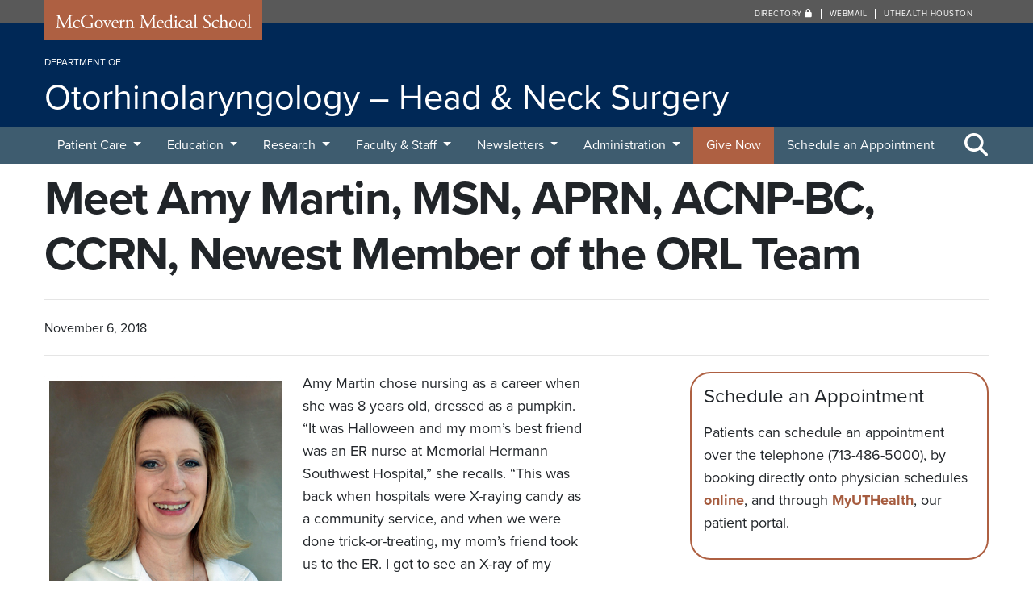

--- FILE ---
content_type: text/html; charset=UTF-8
request_url: https://med.uth.edu/orl/2018/11/06/meet-amy-martin-msn-aprn-acnp-bc-ccrn-newest-member-of-the-orl-team/
body_size: 28196
content:
<!DOCTYPE html>
<html lang="en">
  <head>
    <meta charset="UTF-8" />
    <!-- Global Site Tag (gtag.js) - Google Analytics -->
    <script>
      (function(i,s,o,g,r,a,m){i['GoogleAnalyticsObject']=r;i[r]=i[r]||function(){
      (i[r].q=i[r].q||[]).push(arguments)},i[r].l=1*new Date();a=s.createElement(o),
      m=s.getElementsByTagName(o)[0];a.async=1;a.src=g;m.parentNode.insertBefore(a,m)
      })(window,document,'script','https://www.google-analytics.com/analytics.js','ga');

      ga('create', 'UA-27035114-1', 'auto');
      ga('send', 'pageview');

    </script>
    <title>
              Meet Amy Martin, MSN, APRN, ACNP-BC, CCRN, Newest Member of the ORL Team 
        | McGovern Medical School
      	  </title><link rel="preload" data-rocket-preload as="image" href="https://med.uth.edu/orl/wp-content/uploads/sites/68/2018/11/AM-S300.jpg" fetchpriority="high">
    <meta name="viewport" content="width=device-width, initial-scale=1.0, user-scalable=yes" />
  	<meta http-equiv="X-UA-Compatible" content="IE=edge">
    <meta name="google-site-verification" content="TimdGzuLl1Yw4Dq45FMXkoWoVgJiZXFGs9itQCqhjXg" />
    <meta name="author" content="McGovern Medical School">
        <link rel="shortcut icon" href="https://med.uth.edu/orl/wp-content/themes/ut-redux/library/includes/universal/img/logo/uthealth/favicon.png">
    <link href="https://med.uth.edu/orl/wp-content/themes/ut-redux/library/includes/universal/img/logo/uthealth/57x57_tapestry.png" rel="apple-touch-icon" />
    <link href="https://med.uth.edu/orl/wp-content/themes/ut-redux/library/includes/universal/img/logo/uthealth/76x76_tapestry.png" rel="apple-touch-icon" sizes="76x76" />
    <link href="https://med.uth.edu/orl/wp-content/themes/ut-redux/library/includes/universal/img/logo/uthealth/120x120_tapestry.png" rel="apple-touch-icon" sizes="120x120" />
    <link href="https://med.uth.edu/orl/wp-content/themes/ut-redux/library/includes/universal/img/logo/uthealth/152x152_tapestry.png" rel="apple-touch-icon" sizes="152x152" />
    <link href="https://med.uth.edu/orl/wp-content/themes/ut-redux/library/includes/universal/img/logo/uthealth/180x180_tapestry.png" rel="apple-touch-icon" sizes="180x180" />
    <link href="https://med.uth.edu/orl/wp-content/themes/ut-redux/library/includes/universal/img/logo/uthealth/128x128_tapestry.png" rel="icon" sizes="128x128" />
    <link href="https://med.uth.edu/orl/wp-content/themes/ut-redux/library/includes/universal/img/logo/uthealth/192x192_tapestry.png" rel="icon" sizes="192x192" />
    <meta name='robots' content='index, follow, max-image-preview:large, max-snippet:-1, max-video-preview:-1' />
	<style>img:is([sizes="auto" i], [sizes^="auto," i]) { contain-intrinsic-size: 3000px 1500px }</style>
	
	<!-- This site is optimized with the Yoast SEO plugin v25.7 - https://yoast.com/wordpress/plugins/seo/ -->
	<meta name="description" content="Amy Martin chose nursing as a career when she was 8 years old, dressed as a pumpkin. She got her first nursing degree when she was 27." />
	<link rel="canonical" href="https://med.uth.edu/orl/2018/11/06/meet-amy-martin-msn-aprn-acnp-bc-ccrn-newest-member-of-the-orl-team/" />
	<meta property="og:locale" content="en_US" />
	<meta property="og:type" content="article" />
	<meta property="og:title" content="Meet Amy Martin, MSN, APRN, ACNP-BC, CCRN, Newest Member of the ORL Team - Otorhinolaryngology - Head &amp; Neck Surgery" />
	<meta property="og:description" content="Amy Martin chose nursing as a career when she was 8 years old, dressed as a pumpkin. She got her first nursing degree when she was 27." />
	<meta property="og:url" content="https://med.uth.edu/orl/2018/11/06/meet-amy-martin-msn-aprn-acnp-bc-ccrn-newest-member-of-the-orl-team/" />
	<meta property="og:site_name" content="Otorhinolaryngology - Head &amp; Neck Surgery" />
	<meta property="article:published_time" content="2018-11-06T15:43:57+00:00" />
	<meta property="article:modified_time" content="2022-12-22T18:29:13+00:00" />
	<meta property="og:image" content="https://med.uth.edu/orl/wp-content/uploads/sites/68/2018/11/AM-S300.jpg" />
	<meta property="og:image:width" content="300" />
	<meta property="og:image:height" content="300" />
	<meta property="og:image:type" content="image/jpeg" />
	<meta name="author" content="mcitardi" />
	<meta name="twitter:card" content="summary_large_image" />
	<meta name="twitter:label1" content="Written by" />
	<meta name="twitter:data1" content="mcitardi" />
	<meta name="twitter:label2" content="Est. reading time" />
	<meta name="twitter:data2" content="2 minutes" />
	<script type="application/ld+json" class="yoast-schema-graph">{"@context":"https://schema.org","@graph":[{"@type":"WebPage","@id":"https://med.uth.edu/orl/2018/11/06/meet-amy-martin-msn-aprn-acnp-bc-ccrn-newest-member-of-the-orl-team/","url":"https://med.uth.edu/orl/2018/11/06/meet-amy-martin-msn-aprn-acnp-bc-ccrn-newest-member-of-the-orl-team/","name":"Meet Amy Martin, MSN, APRN, ACNP-BC, CCRN, Newest Member of the ORL Team - Otorhinolaryngology - Head &amp; Neck Surgery","isPartOf":{"@id":"https://med.uth.edu/orl/#website"},"primaryImageOfPage":{"@id":"https://med.uth.edu/orl/2018/11/06/meet-amy-martin-msn-aprn-acnp-bc-ccrn-newest-member-of-the-orl-team/#primaryimage"},"image":{"@id":"https://med.uth.edu/orl/2018/11/06/meet-amy-martin-msn-aprn-acnp-bc-ccrn-newest-member-of-the-orl-team/#primaryimage"},"thumbnailUrl":"https://med.uth.edu/orl/wp-content/uploads/sites/68/2018/11/AM-S300.jpg","datePublished":"2018-11-06T15:43:57+00:00","dateModified":"2022-12-22T18:29:13+00:00","author":{"@id":"https://med.uth.edu/orl/#/schema/person/9d820784a942157227d02c6ff7da3467"},"description":"Amy Martin chose nursing as a career when she was 8 years old, dressed as a pumpkin. She got her first nursing degree when she was 27.","breadcrumb":{"@id":"https://med.uth.edu/orl/2018/11/06/meet-amy-martin-msn-aprn-acnp-bc-ccrn-newest-member-of-the-orl-team/#breadcrumb"},"inLanguage":"en-US","potentialAction":[{"@type":"ReadAction","target":["https://med.uth.edu/orl/2018/11/06/meet-amy-martin-msn-aprn-acnp-bc-ccrn-newest-member-of-the-orl-team/"]}]},{"@type":"ImageObject","inLanguage":"en-US","@id":"https://med.uth.edu/orl/2018/11/06/meet-amy-martin-msn-aprn-acnp-bc-ccrn-newest-member-of-the-orl-team/#primaryimage","url":"https://med.uth.edu/orl/wp-content/uploads/sites/68/2018/11/AM-S300.jpg","contentUrl":"https://med.uth.edu/orl/wp-content/uploads/sites/68/2018/11/AM-S300.jpg","width":300,"height":300,"caption":"Photo by Dwight C. Andrews/McGovern Medical School at UTHealth Office of Communications"},{"@type":"BreadcrumbList","@id":"https://med.uth.edu/orl/2018/11/06/meet-amy-martin-msn-aprn-acnp-bc-ccrn-newest-member-of-the-orl-team/#breadcrumb","itemListElement":[{"@type":"ListItem","position":1,"name":"Home","item":"https://med.uth.edu/orl/"},{"@type":"ListItem","position":2,"name":"Meet Amy Martin, MSN, APRN, ACNP-BC, CCRN, Newest Member of the ORL Team"}]},{"@type":"WebSite","@id":"https://med.uth.edu/orl/#website","url":"https://med.uth.edu/orl/","name":"Otorhinolaryngology - Head &amp; Neck Surgery","description":"A McGovern Medical School website","potentialAction":[{"@type":"SearchAction","target":{"@type":"EntryPoint","urlTemplate":"https://med.uth.edu/orl/?s={search_term_string}"},"query-input":{"@type":"PropertyValueSpecification","valueRequired":true,"valueName":"search_term_string"}}],"inLanguage":"en-US"},{"@type":"Person","@id":"https://med.uth.edu/orl/#/schema/person/9d820784a942157227d02c6ff7da3467","name":"mcitardi","image":{"@type":"ImageObject","inLanguage":"en-US","@id":"https://med.uth.edu/orl/#/schema/person/image/","url":"https://secure.gravatar.com/avatar/67faa08adb319e54da74754e63d1caa2?s=96&d=mm&r=g","contentUrl":"https://secure.gravatar.com/avatar/67faa08adb319e54da74754e63d1caa2?s=96&d=mm&r=g","caption":"mcitardi"}}]}</script>
	<!-- / Yoast SEO plugin. -->



<link rel="alternate" type="application/rss+xml" title="Otorhinolaryngology - Head &amp; Neck Surgery &raquo; Meet Amy Martin, MSN, APRN, ACNP-BC, CCRN, Newest Member of the ORL Team Comments Feed" href="https://med.uth.edu/orl/2018/11/06/meet-amy-martin-msn-aprn-acnp-bc-ccrn-newest-member-of-the-orl-team/feed/" />
<style id='wp-emoji-styles-inline-css' type='text/css'>

	img.wp-smiley, img.emoji {
		display: inline !important;
		border: none !important;
		box-shadow: none !important;
		height: 1em !important;
		width: 1em !important;
		margin: 0 0.07em !important;
		vertical-align: -0.1em !important;
		background: none !important;
		padding: 0 !important;
	}
</style>
<link rel='stylesheet' id='wp-block-library-css' href='https://med.uth.edu/orl/wp-includes/css/dist/block-library/style.min.css?ver=6.7.2' type='text/css' media='all' />
<style id='classic-theme-styles-inline-css' type='text/css'>
/*! This file is auto-generated */
.wp-block-button__link{color:#fff;background-color:#32373c;border-radius:9999px;box-shadow:none;text-decoration:none;padding:calc(.667em + 2px) calc(1.333em + 2px);font-size:1.125em}.wp-block-file__button{background:#32373c;color:#fff;text-decoration:none}
</style>
<style id='global-styles-inline-css' type='text/css'>
:root{--wp--preset--aspect-ratio--square: 1;--wp--preset--aspect-ratio--4-3: 4/3;--wp--preset--aspect-ratio--3-4: 3/4;--wp--preset--aspect-ratio--3-2: 3/2;--wp--preset--aspect-ratio--2-3: 2/3;--wp--preset--aspect-ratio--16-9: 16/9;--wp--preset--aspect-ratio--9-16: 9/16;--wp--preset--color--black: #000000;--wp--preset--color--cyan-bluish-gray: #abb8c3;--wp--preset--color--white: #ffffff;--wp--preset--color--pale-pink: #f78da7;--wp--preset--color--vivid-red: #cf2e2e;--wp--preset--color--luminous-vivid-orange: #ff6900;--wp--preset--color--luminous-vivid-amber: #fcb900;--wp--preset--color--light-green-cyan: #7bdcb5;--wp--preset--color--vivid-green-cyan: #00d084;--wp--preset--color--pale-cyan-blue: #8ed1fc;--wp--preset--color--vivid-cyan-blue: #0693e3;--wp--preset--color--vivid-purple: #9b51e0;--wp--preset--gradient--vivid-cyan-blue-to-vivid-purple: linear-gradient(135deg,rgba(6,147,227,1) 0%,rgb(155,81,224) 100%);--wp--preset--gradient--light-green-cyan-to-vivid-green-cyan: linear-gradient(135deg,rgb(122,220,180) 0%,rgb(0,208,130) 100%);--wp--preset--gradient--luminous-vivid-amber-to-luminous-vivid-orange: linear-gradient(135deg,rgba(252,185,0,1) 0%,rgba(255,105,0,1) 100%);--wp--preset--gradient--luminous-vivid-orange-to-vivid-red: linear-gradient(135deg,rgba(255,105,0,1) 0%,rgb(207,46,46) 100%);--wp--preset--gradient--very-light-gray-to-cyan-bluish-gray: linear-gradient(135deg,rgb(238,238,238) 0%,rgb(169,184,195) 100%);--wp--preset--gradient--cool-to-warm-spectrum: linear-gradient(135deg,rgb(74,234,220) 0%,rgb(151,120,209) 20%,rgb(207,42,186) 40%,rgb(238,44,130) 60%,rgb(251,105,98) 80%,rgb(254,248,76) 100%);--wp--preset--gradient--blush-light-purple: linear-gradient(135deg,rgb(255,206,236) 0%,rgb(152,150,240) 100%);--wp--preset--gradient--blush-bordeaux: linear-gradient(135deg,rgb(254,205,165) 0%,rgb(254,45,45) 50%,rgb(107,0,62) 100%);--wp--preset--gradient--luminous-dusk: linear-gradient(135deg,rgb(255,203,112) 0%,rgb(199,81,192) 50%,rgb(65,88,208) 100%);--wp--preset--gradient--pale-ocean: linear-gradient(135deg,rgb(255,245,203) 0%,rgb(182,227,212) 50%,rgb(51,167,181) 100%);--wp--preset--gradient--electric-grass: linear-gradient(135deg,rgb(202,248,128) 0%,rgb(113,206,126) 100%);--wp--preset--gradient--midnight: linear-gradient(135deg,rgb(2,3,129) 0%,rgb(40,116,252) 100%);--wp--preset--font-size--small: 13px;--wp--preset--font-size--medium: 20px;--wp--preset--font-size--large: 36px;--wp--preset--font-size--x-large: 42px;--wp--preset--spacing--20: 0.44rem;--wp--preset--spacing--30: 0.67rem;--wp--preset--spacing--40: 1rem;--wp--preset--spacing--50: 1.5rem;--wp--preset--spacing--60: 2.25rem;--wp--preset--spacing--70: 3.38rem;--wp--preset--spacing--80: 5.06rem;--wp--preset--shadow--natural: 6px 6px 9px rgba(0, 0, 0, 0.2);--wp--preset--shadow--deep: 12px 12px 50px rgba(0, 0, 0, 0.4);--wp--preset--shadow--sharp: 6px 6px 0px rgba(0, 0, 0, 0.2);--wp--preset--shadow--outlined: 6px 6px 0px -3px rgba(255, 255, 255, 1), 6px 6px rgba(0, 0, 0, 1);--wp--preset--shadow--crisp: 6px 6px 0px rgba(0, 0, 0, 1);}:where(.is-layout-flex){gap: 0.5em;}:where(.is-layout-grid){gap: 0.5em;}body .is-layout-flex{display: flex;}.is-layout-flex{flex-wrap: wrap;align-items: center;}.is-layout-flex > :is(*, div){margin: 0;}body .is-layout-grid{display: grid;}.is-layout-grid > :is(*, div){margin: 0;}:where(.wp-block-columns.is-layout-flex){gap: 2em;}:where(.wp-block-columns.is-layout-grid){gap: 2em;}:where(.wp-block-post-template.is-layout-flex){gap: 1.25em;}:where(.wp-block-post-template.is-layout-grid){gap: 1.25em;}.has-black-color{color: var(--wp--preset--color--black) !important;}.has-cyan-bluish-gray-color{color: var(--wp--preset--color--cyan-bluish-gray) !important;}.has-white-color{color: var(--wp--preset--color--white) !important;}.has-pale-pink-color{color: var(--wp--preset--color--pale-pink) !important;}.has-vivid-red-color{color: var(--wp--preset--color--vivid-red) !important;}.has-luminous-vivid-orange-color{color: var(--wp--preset--color--luminous-vivid-orange) !important;}.has-luminous-vivid-amber-color{color: var(--wp--preset--color--luminous-vivid-amber) !important;}.has-light-green-cyan-color{color: var(--wp--preset--color--light-green-cyan) !important;}.has-vivid-green-cyan-color{color: var(--wp--preset--color--vivid-green-cyan) !important;}.has-pale-cyan-blue-color{color: var(--wp--preset--color--pale-cyan-blue) !important;}.has-vivid-cyan-blue-color{color: var(--wp--preset--color--vivid-cyan-blue) !important;}.has-vivid-purple-color{color: var(--wp--preset--color--vivid-purple) !important;}.has-black-background-color{background-color: var(--wp--preset--color--black) !important;}.has-cyan-bluish-gray-background-color{background-color: var(--wp--preset--color--cyan-bluish-gray) !important;}.has-white-background-color{background-color: var(--wp--preset--color--white) !important;}.has-pale-pink-background-color{background-color: var(--wp--preset--color--pale-pink) !important;}.has-vivid-red-background-color{background-color: var(--wp--preset--color--vivid-red) !important;}.has-luminous-vivid-orange-background-color{background-color: var(--wp--preset--color--luminous-vivid-orange) !important;}.has-luminous-vivid-amber-background-color{background-color: var(--wp--preset--color--luminous-vivid-amber) !important;}.has-light-green-cyan-background-color{background-color: var(--wp--preset--color--light-green-cyan) !important;}.has-vivid-green-cyan-background-color{background-color: var(--wp--preset--color--vivid-green-cyan) !important;}.has-pale-cyan-blue-background-color{background-color: var(--wp--preset--color--pale-cyan-blue) !important;}.has-vivid-cyan-blue-background-color{background-color: var(--wp--preset--color--vivid-cyan-blue) !important;}.has-vivid-purple-background-color{background-color: var(--wp--preset--color--vivid-purple) !important;}.has-black-border-color{border-color: var(--wp--preset--color--black) !important;}.has-cyan-bluish-gray-border-color{border-color: var(--wp--preset--color--cyan-bluish-gray) !important;}.has-white-border-color{border-color: var(--wp--preset--color--white) !important;}.has-pale-pink-border-color{border-color: var(--wp--preset--color--pale-pink) !important;}.has-vivid-red-border-color{border-color: var(--wp--preset--color--vivid-red) !important;}.has-luminous-vivid-orange-border-color{border-color: var(--wp--preset--color--luminous-vivid-orange) !important;}.has-luminous-vivid-amber-border-color{border-color: var(--wp--preset--color--luminous-vivid-amber) !important;}.has-light-green-cyan-border-color{border-color: var(--wp--preset--color--light-green-cyan) !important;}.has-vivid-green-cyan-border-color{border-color: var(--wp--preset--color--vivid-green-cyan) !important;}.has-pale-cyan-blue-border-color{border-color: var(--wp--preset--color--pale-cyan-blue) !important;}.has-vivid-cyan-blue-border-color{border-color: var(--wp--preset--color--vivid-cyan-blue) !important;}.has-vivid-purple-border-color{border-color: var(--wp--preset--color--vivid-purple) !important;}.has-vivid-cyan-blue-to-vivid-purple-gradient-background{background: var(--wp--preset--gradient--vivid-cyan-blue-to-vivid-purple) !important;}.has-light-green-cyan-to-vivid-green-cyan-gradient-background{background: var(--wp--preset--gradient--light-green-cyan-to-vivid-green-cyan) !important;}.has-luminous-vivid-amber-to-luminous-vivid-orange-gradient-background{background: var(--wp--preset--gradient--luminous-vivid-amber-to-luminous-vivid-orange) !important;}.has-luminous-vivid-orange-to-vivid-red-gradient-background{background: var(--wp--preset--gradient--luminous-vivid-orange-to-vivid-red) !important;}.has-very-light-gray-to-cyan-bluish-gray-gradient-background{background: var(--wp--preset--gradient--very-light-gray-to-cyan-bluish-gray) !important;}.has-cool-to-warm-spectrum-gradient-background{background: var(--wp--preset--gradient--cool-to-warm-spectrum) !important;}.has-blush-light-purple-gradient-background{background: var(--wp--preset--gradient--blush-light-purple) !important;}.has-blush-bordeaux-gradient-background{background: var(--wp--preset--gradient--blush-bordeaux) !important;}.has-luminous-dusk-gradient-background{background: var(--wp--preset--gradient--luminous-dusk) !important;}.has-pale-ocean-gradient-background{background: var(--wp--preset--gradient--pale-ocean) !important;}.has-electric-grass-gradient-background{background: var(--wp--preset--gradient--electric-grass) !important;}.has-midnight-gradient-background{background: var(--wp--preset--gradient--midnight) !important;}.has-small-font-size{font-size: var(--wp--preset--font-size--small) !important;}.has-medium-font-size{font-size: var(--wp--preset--font-size--medium) !important;}.has-large-font-size{font-size: var(--wp--preset--font-size--large) !important;}.has-x-large-font-size{font-size: var(--wp--preset--font-size--x-large) !important;}
:where(.wp-block-post-template.is-layout-flex){gap: 1.25em;}:where(.wp-block-post-template.is-layout-grid){gap: 1.25em;}
:where(.wp-block-columns.is-layout-flex){gap: 2em;}:where(.wp-block-columns.is-layout-grid){gap: 2em;}
:root :where(.wp-block-pullquote){font-size: 1.5em;line-height: 1.6;}
</style>
<link rel='stylesheet' id='simplelightbox-css-css' href='https://med.uth.edu/orl/wp-content/plugins/simplelightbox/dist/simple-lightbox.min.css?ver=6.7.2' type='text/css' media='all' />
<link rel='stylesheet' id='bootstrap-css' href='https://med.uth.edu/orl/wp-content/themes/ut-redux/library/bootstrap/4.0.0/css/bootstrap.min.css?ver=6.7.2' type='text/css' media='all' />
<link rel='stylesheet' id='fontawesome-css' href='https://med.uth.edu/orl/wp-content/themes/ut-redux/library/font-awesome/6.4.2/css/fontawesome.min.css?ver=6.4.2' type='text/css' media='all' />
<link rel='stylesheet' id='fontawesome-brands-css' href='https://med.uth.edu/orl/wp-content/themes/ut-redux/library/font-awesome/6.4.2/css/brands.min.css?ver=6.4.2' type='text/css' media='all' />
<link rel='stylesheet' id='fontawesome-solid-css' href='https://med.uth.edu/orl/wp-content/themes/ut-redux/library/font-awesome/6.4.2/css/solid.min.css?ver=6.4.2' type='text/css' media='all' />
<link rel='stylesheet' id='fontawesome-v4-css' href='https://med.uth.edu/orl/wp-content/themes/ut-redux/library/font-awesome/6.4.2/css/v4-shims.min.css?ver=6.4.2' type='text/css' media='all' />
<link rel='stylesheet' id='tablepress-default-css' href='https://med.uth.edu/orl/wp-content/plugins/tablepress/css/build/default.css?ver=3.2.5' type='text/css' media='all' />
<script type="text/javascript" src="https://med.uth.edu/orl/wp-includes/js/jquery/jquery.min.js?ver=3.7.1" id="jquery-core-js"></script>
<script type="text/javascript" src="https://med.uth.edu/orl/wp-includes/js/jquery/jquery-migrate.min.js?ver=3.4.1" id="jquery-migrate-js"></script>
<link rel="alternate" title="oEmbed (JSON)" type="application/json+oembed" href="https://med.uth.edu/orl/wp-json/oembed/1.0/embed?url=https%3A%2F%2Fmed.uth.edu%2Forl%2F2018%2F11%2F06%2Fmeet-amy-martin-msn-aprn-acnp-bc-ccrn-newest-member-of-the-orl-team%2F" />
<link rel="alternate" title="oEmbed (XML)" type="text/xml+oembed" href="https://med.uth.edu/orl/wp-json/oembed/1.0/embed?url=https%3A%2F%2Fmed.uth.edu%2Forl%2F2018%2F11%2F06%2Fmeet-amy-martin-msn-aprn-acnp-bc-ccrn-newest-member-of-the-orl-team%2F&#038;format=xml" />
<style>
.sl-overlay{background:#000000;opacity: 0.9;z-index: 1035;}
.sl-wrapper .sl-navigation button,.sl-wrapper .sl-close,.sl-wrapper .sl-counter{color:#ffffff;z-index: 10060;}
.sl-wrapper .sl-image{z-index:10000;}
.sl-spinner{border-color:#333333;z-index:1007;}
.sl-wrapper{z-index:1040;}
.sl-wrapper .sl-image .sl-caption{background:#000000;color:#ffffff;opacity:0.8;}
</style><style type="text/css">.recentcomments a{display:inline !important;padding:0 !important;margin:0 !important;}</style>		<style type="text/css" id="wp-custom-css">
			#mainmenu li.schedule-appt a {
background-color: #ae6042;
border-radius: 10px;
color: #ffffff;
}

#mainmenu li.schedule-appt a:hover {
background-color: #002856;
color:  #f2b826;
}
.div-center {text-align: center;}

#myuthealth-container {
background-color:#dce3e8; /*80% tint of UTHealth Blue (#4e738a)*/
padding: 10px 10px 10px 10px;
}
#myuthealth-container h2 {font-size: 1.8rem;}
#myuthealth-container button {
background-color:#4e738a;
margin: 0 0 10px 0;
text-transform: none;
}
#myuthealth-container button:hover {background-color: #3e5c6e;} /*20% shade of UTHealth Blue (#4e738a)*/
#myuthealth-container .padding-40 {padding:0 40px 0 40px;}

@media (min-width:768px) {
   #myuthealth-container {
      position: absolute;
      top: 90px;
      left: 35px;
      width: 30%;
   }
   #myuthealth-container h2 {font-size: 1rem;}
   #myuthealth-container button {font-size: .7rem;}
   #myuthealth-container p {font-size: .7rem;}
}

@media (min-width:1024px) {
   #myuthealth-container {
      position: absolute;
      top: 110px;
      left: 50px;
      width: 30%;
   }
   #myuthealth-container h2 {font-size: 1.4rem;}
   #myuthealth-container button {font-size: 1rem;}
   #myuthealth-container p {font-size: 1rem;}
}

@media (min-width:1200px) {
   #myuthealth-container {
      position: absolute;
      top: 110px;
      left: 50px;
      width: 30%;
   }
}

.page-template-page-template-livesort #news-archives, .page-template-page-template-acf-livesort #news-archives {
    margin: 50px 0;
    list-style-type: none;
    clear: both;
    display: flex;
    flex-direction: row;
    flex-wrap: wrap;
    list-style: none;
    justify-content: flex-start;
    align-items: flex-start;
    align-content: flex-start;
    padding: 0;
}
.page-template-page-template-livesort #news-archives li, .page-template-page-template-acf-livesort #news-archives li {
    margin: 0 25px 25px 0;
    border-bottom: 1px dotted #E7E7E7;
    border: 1px solid #E7E7E7;
    flex-basis: 22%;
   width: 22%;
}

.page-template-page-template-livesort #news-archives li .news-thumb, .page-template-page-template-acf-livesort #news-archives li .news-thumb {
    width: 22%;
}

.page-template-page-template-livesort #news-archives li .news-thumb img, .page-template-page-template-acf-livesort #news-archives li .news-thumb img {
    width: 100%;
}

.page-template-page-template-livesort #news-archives li h3, .page-template-page-template-acf-livesort #news-archives li h3 {
    margin: 10px 20px 0;
    font-size: 1.125rem;
    font-weight: bold;
    padding: 0;
    line-height: 1.4;
}
.page-template-page-template-livesort #news-archives li p, .page-template-page-template-acf-livesort #news-archives li p {
    padding: 0 20px 20px;
    width: 100%;
    font-size: .75em;
}

.page-template-page-template-livesort #news-archives li a.readmorelink, .page-template-page-template-acf-livesort #news-archives li a.readmorelink {
    background: #930;
    color: #ffffff;
    padding: 10px 10px 8px;
    margin: 0;
    font-size: .75rem;
    text-transform: uppercase;
    font-weight: 600;
}

#mms-logo h2 a {
    background-image: url(https://med.uth.edu/wp-content/themes/ut-redux/library/includes/2.0.1/logos/mcgovern-horizontal-footer.png);
    background-size: cover;
    height: 47px;
    width: 283px;
    margin: 0 auto 30px;
    float: right; }

#mms-logo h2 a span {
    position: absolute;
    left: -999em;
    background-size: cover;}

.carousel .carousel-control {
  background: inherit; }
  .carousel .carousel-control.left, .carousel .carousel-control.right {
    color: #333333 !important; }

.carousel .carousel-indicators .active {
  background-color: #ffffff; }

.carousel .carousel-indicators li {
  background-color: #333333;
  border: solid 1px #333333; }

.partsection>.layout3 .col-md-12{padding-left:3rem;}
#healthpost_appointments .info h4 {display: block !important; } 
.audiologist {margin-bottom:20px;}
.audiologist .wp-caption-text {font-size:14px;}
.location-map { margin-bottom: 20px;}
.location-map a img:hover{ position: relative; top: -5px;}

#live-search-orlnotes {
  margin-bottom: 20px; }

#post-10757 hr {display:none;}

.tile-fullwidth {
    border: solid 1px #F4F6F7;
    box-shadow: 0 4px 12px #eee;
    margin: 0 10px 15px 0;
    text-align: center;
    transition-duration: 0.7s;
    transition-property: transform, opacity;
    width:95%;
}
.tile-fullwidth a {
    display: block;
    padding-bottom: 20px;
} 
.tile-fullwidth a:hover {
    background-color: #F4F6F7;
} 
.tile-fullwidth img {
    margin: 0 0 0 0;
}
.tile-fullwidth .fa {
    font-size: .85rem;
}
#FESS {height:400px; width:700px;}

.conditions-iframe {
border: none;
height:4000px;
scrolling: no;
width: 100%;
}


ul.tiled-posts {
display: flex;
flex-direction: row;
flex-wrap: wrap;
justify-content: flex-start;
align-items: flex-start;
align-content: flex-start;
list-style: none;
padding: 0 0 0 0;
}

ul.tiled-posts li {
border: solid 1px #e7e7e7;
flex-basis: 30%;
float:left;
margin: 0 25px 25px 0;
width: 30%;
}

ul.tiled-posts li a {
color: #993300;
}

ul.tiled-posts li a:hover {
color: #0a2736;
}

ul.tiled-posts li h2 {
color: #993300!important;
font-size: 1.125rem;
line-height: 1.4;
margin: 10px 20px 0;
}

ul.tiled-posts li h2:hover {
color: #0a2736!important;
}

ul.tiled-posts li img {
display: inline;
margin: 0 0 0 0;
padding; 0 0 0 0;
text-align: left;
}

ul.tiled-posts li p {
font-size: .75em;
padding: 10px 20px 20px;
width: 100%;
}

ul.tiled-posts li p a.readmorelink {
background: #930;
color: #ffffff;
padding: 10px 10px 8px;
margin: 0;
font-size: .75rem;
text-transform: uppercase;
font-weight: 600;
}

ul.tiled-posts li p a:hover.readmorelink {
background: #F4F6F7;
color: #662200;
}

#mainmenu li a {
    padding: 10px 16px !important;
}
.navbar-theme .navbar-nav > li.orange-link a {background-color: #ae6042;}
.navbar-theme .navbar-nav > li.orange-link a:hover {background-color: #ae6042;}
.navbar-theme .navbar-nav > li.orange-link a:visited {background-color: #ae6042;}

@media (min-width:20px) and (max-width:431px){

    #main #main-area { z-index: 10;}

    .page-template-page-template-livesort #news-archives li {
        margin: 0 0 10px 0;
        border-bottom: none;
        border: 1px solid #E7E7E7;
        flex-basis: 100%;
    }

    .page-template-page-template-livesort #news-archives li p { font-size: 1em; }

    span.fa.fa-star-o {
        float:left;
        padding-top: 7px;
     }

     .conditions-iframe { height:5500px;}

     ul.tiled-posts li {
           flex-basis: 100%;
     }

}

@media (min-width:432px) and (max-width:767px){
#main #main-area { z-index: 10;}

    .page-template-page-template-livesort #news-archives li {
        margin: 0 0 10px 0;
        border-bottom: none;
        border: 1px solid #E7E7E7;
        flex-basis: 100%;
    }

    .page-template-page-template-livesort #news-archives li p { font-size: 1em; }
     ul.tiled-posts li {
           flex-basis: 100%;
     }


}

#right-sidebar{
	font-size: 0.85rem;
}

ul#news-archives li a {
	color: #275D86;
}

ul#news-archives li a .news-thumb .no-image {
	background-color: #FFFFFF!important;
}
/* Styles for the chat icon */
#chatIcon {
           position: fixed;
            right: 10px;
            bottom: 10px;
            width: 190px;
            height: 55px;
            cursor: pointer;
            display: flex;
            align-items: center;
            justify-content: center;
            z-index: 1000;
            background-color: #AE6042;
            padding: 0;
            border-radius: 77px;
            line-height: 0.8rem;
            color: white;
            border: none;

       }
 
#chatIcon img {
           width:44px;
            height:44px;
       }

#chatIcon span {
            text-transform: none;
            font-size: 0.9rem;
            line-height:1.1rem; 
            font-weight: 700;
            text-indent: 0px; 
        }

 
/* Styles for the iframe */
#chatIframe {
           position: fixed;
            right: 10px;
            bottom: 85px;
            width: 30rem;
            height: 40rem;
            border: none;
            display: none; /* Hidden by default */
            z-index: 999;
            box-shadow: 0px 0px 10px rgba(0, 0, 0, 0.5);
            border-radius: 10px;

       }		</style>
		    <link rel="stylesheet" href="https://med.uth.edu/orl/wp-content/themes/starter-2.0/includes/sass/style.css?ver=20231018">
    
              <link rel="stylesheet" href="https://med.uth.edu/orl/wp-content/themes/starter-2.0/parts/dept/orl/orl.css?ver=20230321">
            <link rel="stylesheet" href="https://use.typekit.net/vrt1nmr.css">

    
    


    <!-- Google Tag Manager -->
    <script>(function(w,d,s,l,i){w[l]=w[l]||[];w[l].push({'gtm.start':
    new Date().getTime(),event:'gtm.js'});var f=d.getElementsByTagName(s)[0],
    j=d.createElement(s),dl=l!='dataLayer'?'&l='+l:'';j.async=true;j.src=
    'https://www.googletagmanager.com/gtm.js?id='+i+dl;f.parentNode.insertBefore(j,f);
    })(window,document,'script','dataLayer','GTM-WHHCM2Q');</script>
    <!-- End Google Tag Manager -->
  <meta name="generator" content="WP Rocket 3.18.2" data-wpr-features="wpr_oci wpr_preload_links wpr_desktop" /></head>

	<body class="post-template-default single single-post postid-11113 single-format-standard">
    <!-- Google Tag Manager (noscript) -->
    <noscript><iframe src="https://www.googletagmanager.com/ns.html?id=GTM-WHHCM2Q"
    height="0" width="0" style="display:none;visibility:hidden"></iframe></noscript>
    <!-- End Google Tag Manager (noscript) -->
    
    

    <a id="skippy" class="sr-only sr-only-focusable" href="#main-area">
      <div class="container primary-bg">
        <span class="skiplink-text">Skip to main content</span>
      </div>
    </a>   

       

    
    <header  id="header" role="banner" aria-label="header">
      <div  id="mcgovernname">
        <div  class="container">
            <div  class="row">
                <div class="col-sm-3">
                  <div class="svg-container">
    <a href="https://med.uth.edu" title="Visit the McGovern Medical School website">
    <svg version="1.1" xmlns="http://www.w3.org/2000/svg" xmlns:xlink="http://www.w3.org/1999/xlink" x="0px" y="0px"
    viewBox="0 0 204 19" style="enable-background:new 0 0 204 19;" xml:space="preserve">
    <g id="Layer_1"></g>
    <g id="text">
        <g>
        <path class="white" d="M10.5,10.92c0.46,0.94,0.9,1.86,1.38,2.74h0.04c0.54-0.94,1.04-1.98,1.54-3l1.88-3.82
        c0.9-1.82,1.48-2.92,1.52-3.84c0.68,0.06,1.1,0.06,1.5,0.06c0.5,0,1.16-0.02,1.78-0.06c0.12,0.08,0.12,0.42,0.02,0.5l-0.42,0.04
        c-1.26,0.12-1.42,0.5-1.4,1.9c0.04,2.12,0.06,5.82,0.22,8.7c0.06,1,0.04,1.54,0.98,1.62l0.64,0.06c0.12,0.12,0.1,0.42-0.04,0.5
        c-0.82-0.04-1.64-0.06-2.36-0.06c-0.7,0-1.6,0.02-2.42,0.06c-0.14-0.1-0.16-0.38-0.04-0.5l0.58-0.06c0.98-0.1,0.98-0.42,0.98-1.7
        l-0.06-8.34h-0.04c-0.14,0.22-0.9,1.82-1.3,2.6l-1.78,3.5c-0.9,1.76-1.8,3.64-2.16,4.56c-0.04,0.06-0.12,0.08-0.2,0.08
        c-0.04,0-0.14-0.02-0.18-0.08c-0.34-1.06-1.3-3.02-1.76-4l-1.8-3.86C7.17,7.6,6.75,6.56,6.31,5.64H6.27
        c-0.08,1.24-0.14,2.4-0.2,3.56c-0.06,1.22-0.14,3-0.14,4.7c0,1.48,0.12,1.8,0.9,1.86l0.76,0.06c0.14,0.12,0.12,0.44-0.02,0.5
        c-0.68-0.04-1.46-0.06-2.22-0.06c-0.64,0-1.36,0.02-2.04,0.06c-0.12-0.1-0.16-0.4-0.04-0.5l0.44-0.06
        c0.84-0.12,1.12-0.24,1.24-1.64c0.12-1.32,0.22-2.42,0.34-4.4c0.1-1.66,0.18-3.36,0.22-4.46C5.55,4,5.39,3.7,4.17,3.54L3.85,3.5
        C3.75,3.38,3.77,3.08,3.93,3c0.6,0.04,1.08,0.06,1.58,0.06c0.46,0,1,0,1.66-0.06C7.09,3.78,7.59,5.02,8.21,6.3L10.5,10.92z"/>
        <path class="white" d="M27.4,8.44c0.16,0.14,0.3,0.46,0.3,0.8c0,0.36-0.2,0.74-0.44,0.74c-0.1,0-0.2-0.04-0.28-0.14
        c-0.44-0.54-1.18-1.06-2-1.06c-1.4,0-2.76,1.1-2.76,3.22c0,1.56,1.08,3.42,3.22,3.42c1.16,0,1.76-0.52,2.22-1.2
        c0.16-0.04,0.34,0.1,0.36,0.28c-0.68,1.48-2.18,2.04-3.34,2.04c-1.06,0-2.04-0.34-2.74-1.02c-0.7-0.68-1.16-1.66-1.16-2.96
        c0-2.16,1.52-4.46,4.84-4.46C26.07,8.1,26.85,8.2,27.4,8.44z"/>
        <path class="white" d="M40.6,14.22c0,0.8,0.12,1.28,0.48,1.42c0.06,0.06,0.06,0.18-0.02,0.24c-0.24,0-0.6,0.08-0.98,0.18
        c-1.06,0.28-2.5,0.52-3.58,0.52c-2.38,0-4.56-0.66-6.1-2.22c-1.2-1.2-1.84-2.78-1.84-4.54c0-1.7,0.56-3.42,1.8-4.74
        c1.34-1.4,3.32-2.34,6.34-2.34c1.14,0,2.2,0.22,2.54,0.3c0.38,0.08,1,0.22,1.24,0.18c0,0.66,0.12,1.7,0.3,2.9
        c-0.06,0.16-0.42,0.18-0.54,0.06c-0.56-2.16-2.06-2.84-4.1-2.84c-3.88,0-5.58,2.76-5.58,5.76c0,3.84,1.98,6.86,6,6.86
        c1.24,0,1.98-0.26,2.2-0.6c0.1-0.14,0.2-0.5,0.2-1.14v-0.8c0-1.68-0.06-1.8-1.3-1.94l-0.88-0.1c-0.16-0.08-0.14-0.44,0-0.5
        c0.58,0.04,1.68,0.06,2.86,0.06c0.78,0,1.46-0.02,2.12-0.06c0.14,0.08,0.16,0.38,0.02,0.5l-0.32,0.04
        c-0.84,0.1-0.86,0.66-0.86,1.68V14.22z"/>
        <path class="white" d="M51.06,12.24c0,2.5-1.72,4.3-4.22,4.3c-2.3,0-4.1-1.62-4.1-4.12c0-2.52,1.9-4.32,4.26-4.32
        C49.24,8.1,51.06,9.78,51.06,12.24z M46.75,8.7c-1.32,0-2.3,1.26-2.3,3.46c0,1.82,0.82,3.78,2.58,3.78s2.3-1.84,2.3-3.38
        C49.34,10.86,48.66,8.7,46.75,8.7z"/>
        <path class="white" d="M52.65,10.36c-0.3-0.74-0.48-1.38-1.2-1.48l-0.4-0.06c-0.12-0.16-0.1-0.44,0.06-0.5
        c0.5,0.04,1.2,0.06,1.88,0.06c0.54,0,0.94-0.02,1.62-0.06c0.14,0.08,0.16,0.4,0.02,0.5l-0.24,0.04c-0.62,0.1-0.64,0.2-0.44,0.8
        c0.46,1.38,1.04,2.78,1.5,3.82c0.18,0.4,0.26,0.58,0.32,0.64c0.08-0.06,0.22-0.34,0.38-0.76c0.26-0.68,0.94-2.42,1.14-2.94
        c0.28-0.7,0.36-1.12,0.36-1.24c0-0.18-0.12-0.26-0.36-0.3l-0.46-0.06c-0.12-0.14-0.1-0.42,0.04-0.5c0.62,0.04,1.12,0.06,1.5,0.06
        c0.5,0,0.84-0.02,1.4-0.06c0.14,0.08,0.16,0.38,0.04,0.5l-0.3,0.04c-0.7,0.1-0.88,0.62-1.46,1.74c-0.28,0.54-1.52,3.44-1.84,4.26
        c-0.2,0.5-0.4,0.96-0.66,1.64c-0.04,0.06-0.12,0.08-0.2,0.08c-0.1,0-0.2-0.02-0.26-0.08c-0.16-0.56-0.46-1.34-0.76-2.08
        L52.65,10.36z"/>
        <path class="white" d="M61.71,11.14c-0.52,0-0.54,0.04-0.54,0.54c0,2.02,1.18,3.74,3.32,3.74c0.66,0,1.22-0.2,1.84-0.98
        c0.2-0.06,0.34,0.06,0.36,0.24c-0.66,1.36-2.1,1.86-3.14,1.86c-1.3,0-2.32-0.56-2.9-1.32c-0.6-0.78-0.84-1.72-0.84-2.6
        c0-2.46,1.62-4.52,4.02-4.52c1.72,0,2.84,1.18,2.84,2.38c0,0.28-0.04,0.44-0.08,0.52c-0.06,0.12-0.34,0.14-1.18,0.14H61.71z
        M62.95,10.54c1.48,0,1.92-0.08,2.08-0.2c0.06-0.04,0.12-0.12,0.12-0.38c0-0.56-0.38-1.26-1.54-1.26c-1.18,0-2.2,1.08-2.22,1.74
        c0,0.04,0,0.1,0.14,0.1H62.95z"/>
        <path class="white" d="M68.57,10.52c0-0.78,0-0.88-0.54-1.24l-0.18-0.12c-0.08-0.08-0.08-0.3,0.02-0.36
        c0.46-0.16,1.52-0.68,2.02-0.98c0.1,0.02,0.16,0.06,0.16,0.14v1.16c0,0.1,0.02,0.16,0.06,0.18c0.7-0.58,1.46-1.2,2.2-1.2
        c0.5,0,0.9,0.32,0.9,0.8c0,0.66-0.54,0.92-0.86,0.92c-0.2,0-0.3-0.06-0.44-0.14c-0.3-0.2-0.6-0.32-0.88-0.32
        c-0.32,0-0.56,0.18-0.72,0.4c-0.2,0.28-0.26,0.86-0.26,1.54v2.72c0,1.44,0.04,1.68,0.8,1.74l0.72,0.06c0.14,0.1,0.1,0.44-0.04,0.5
        c-0.94-0.04-1.52-0.06-2.22-0.06c-0.72,0-1.32,0.02-1.84,0.06c-0.14-0.06-0.18-0.4-0.04-0.5l0.38-0.06
        c0.74-0.12,0.76-0.3,0.76-1.74V10.52z"/>
        <path class="white" d="M74.79,10.52c0-0.78,0-0.88-0.54-1.24l-0.18-0.12c-0.08-0.08-0.08-0.3,0.02-0.36c0.46-0.16,1.6-0.68,2-0.98
        c0.08,0,0.18,0.04,0.22,0.14c-0.04,0.46-0.04,0.76-0.04,0.94c0,0.12,0.08,0.22,0.22,0.22c0.84-0.52,1.78-1.02,2.8-1.02
        c1.66,0,2.34,1.14,2.34,2.48v3.44c0,1.44,0.04,1.64,0.76,1.74l0.44,0.06c0.14,0.1,0.1,0.44-0.04,0.5
        c-0.6-0.04-1.18-0.06-1.88-0.06c-0.72,0-1.32,0.02-1.86,0.06c-0.14-0.06-0.18-0.4-0.04-0.5l0.38-0.06
        c0.74-0.12,0.76-0.3,0.76-1.74v-2.98c0-1.14-0.52-1.98-1.88-1.98c-0.76,0-1.42,0.32-1.7,0.7c-0.26,0.34-0.3,0.62-0.3,1.2v3.06
        c0,1.44,0.04,1.62,0.76,1.74l0.36,0.06c0.14,0.1,0.1,0.44-0.04,0.5c-0.54-0.04-1.12-0.06-1.82-0.06c-0.72,0-1.32,0.02-1.88,0.06
        c-0.14-0.06-0.18-0.4-0.04-0.5l0.42-0.06c0.74-0.1,0.76-0.3,0.76-1.74V10.52z"/>
        <path class="white" d="M95.27,10.92c0.46,0.94,0.9,1.86,1.38,2.74h0.04c0.54-0.94,1.04-1.98,1.54-3l1.88-3.82
        c0.9-1.82,1.48-2.92,1.52-3.84c0.68,0.06,1.1,0.06,1.5,0.06c0.5,0,1.16-0.02,1.78-0.06c0.12,0.08,0.12,0.42,0.02,0.5l-0.42,0.04
        c-1.26,0.12-1.42,0.5-1.4,1.9c0.04,2.12,0.06,5.82,0.22,8.7c0.06,1,0.04,1.54,0.98,1.62l0.64,0.06c0.12,0.12,0.1,0.42-0.04,0.5
        c-0.82-0.04-1.64-0.06-2.36-0.06c-0.7,0-1.6,0.02-2.42,0.06c-0.14-0.1-0.16-0.38-0.04-0.5l0.58-0.06c0.98-0.1,0.98-0.42,0.98-1.7
        l-0.06-8.34h-0.04c-0.14,0.22-0.9,1.82-1.3,2.6l-1.78,3.5c-0.9,1.76-1.8,3.64-2.16,4.56c-0.04,0.06-0.12,0.08-0.2,0.08
        c-0.04,0-0.14-0.02-0.18-0.08c-0.34-1.06-1.3-3.02-1.76-4l-1.8-3.86c-0.42-0.92-0.84-1.96-1.28-2.88h-0.04
        c-0.08,1.24-0.14,2.4-0.2,3.56c-0.06,1.22-0.14,3-0.14,4.7c0,1.48,0.12,1.8,0.9,1.86l0.76,0.06c0.14,0.12,0.12,0.44-0.02,0.5
        c-0.68-0.04-1.46-0.06-2.22-0.06c-0.64,0-1.36,0.02-2.04,0.06c-0.12-0.1-0.16-0.4-0.04-0.5l0.44-0.06
        c0.84-0.12,1.12-0.24,1.24-1.64c0.12-1.32,0.22-2.42,0.34-4.4c0.1-1.66,0.18-3.36,0.22-4.46C90.33,4,90.17,3.7,88.95,3.54
        L88.63,3.5c-0.1-0.12-0.08-0.42,0.08-0.5c0.6,0.04,1.08,0.06,1.58,0.06c0.46,0,1,0,1.66-0.06c-0.08,0.78,0.42,2.02,1.04,3.3
        L95.27,10.92z"/>
        <path class="white" d="M107.43,11.14c-0.52,0-0.54,0.04-0.54,0.54c0,2.02,1.18,3.74,3.32,3.74c0.66,0,1.22-0.2,1.84-0.98
        c0.2-0.06,0.34,0.06,0.36,0.24c-0.66,1.36-2.1,1.86-3.14,1.86c-1.3,0-2.32-0.56-2.9-1.32c-0.6-0.78-0.84-1.72-0.84-2.6
        c0-2.46,1.62-4.52,4.02-4.52c1.72,0,2.84,1.18,2.84,2.38c0,0.28-0.04,0.44-0.08,0.52c-0.06,0.12-0.34,0.14-1.18,0.14H107.43z
        M108.67,10.54c1.48,0,1.92-0.08,2.08-0.2c0.06-0.04,0.12-0.12,0.12-0.38c0-0.56-0.38-1.26-1.54-1.26c-1.18,0-2.2,1.08-2.22,1.74
        c0,0.04,0,0.1,0.14,0.1H108.67z"/>
        <path class="white" d="M120.81,13.34c0,1.58,0.02,2.32,0.58,2.32c0.22,0,0.56-0.1,0.86-0.2c0.14,0.04,0.16,0.54-0.02,0.64
        c-0.84,0.12-2.08,0.42-2.64,0.64c-0.12,0-0.22-0.06-0.22-0.16v-0.34c0-0.3,0-0.54-0.04-0.62h-0.08c-0.88,0.6-1.56,0.92-2.52,0.92
        c-2.22,0-3.7-1.74-3.7-3.84c0-2.8,2.12-4.6,4.84-4.6c0.68,0,1.12,0.1,1.34,0.18c0.1,0,0.12-0.12,0.12-0.28V4.98
        c0-1.18-0.02-1.3-0.62-1.66l-0.2-0.12c-0.1-0.06-0.1-0.34,0-0.4c0.5-0.16,1.44-0.46,2.16-0.84c0.08,0,0.16,0.04,0.2,0.12
        c-0.02,0.6-0.06,1.6-0.06,2.48V13.34z M119.33,10.34c0-0.4-0.08-0.58-0.22-0.78c-0.3-0.42-0.9-0.84-1.68-0.84
        c-1.82,0-2.76,1.58-2.76,3.32c0,1.82,1.02,3.54,2.98,3.54c0.54,0,1.22-0.24,1.54-0.56c0.12-0.12,0.14-0.42,0.14-0.74V10.34z"/>
        <path class="white" d="M124.05,10.52c0-0.78,0-0.88-0.54-1.24l-0.18-0.12c-0.08-0.08-0.08-0.3,0.02-0.36
        c0.46-0.16,1.6-0.68,2.06-0.98c0.1,0,0.18,0.04,0.2,0.12c-0.04,0.7-0.08,1.66-0.08,2.48v3.6c0,1.44,0.04,1.64,0.76,1.74l0.42,0.06
        c0.14,0.1,0.1,0.44-0.04,0.5c-0.6-0.04-1.18-0.06-1.88-0.06c-0.72,0-1.32,0.02-1.88,0.06c-0.14-0.06-0.18-0.4-0.04-0.5l0.42-0.06
        c0.74-0.1,0.76-0.3,0.76-1.74V10.52z M125.71,4.82c0,0.72-0.5,1.04-1.06,1.04c-0.62,0-1.02-0.46-1.02-1
        c0-0.66,0.48-1.08,1.08-1.08S125.71,4.26,125.71,4.82z"/>
        <path class="white" d="M134.15,8.44c0.16,0.14,0.3,0.46,0.3,0.8c0,0.36-0.2,0.74-0.44,0.74c-0.1,0-0.2-0.04-0.28-0.14
        c-0.44-0.54-1.18-1.06-2-1.06c-1.4,0-2.76,1.1-2.76,3.22c0,1.56,1.08,3.42,3.22,3.42c1.16,0,1.76-0.52,2.22-1.2
        c0.16-0.04,0.34,0.1,0.36,0.28c-0.68,1.48-2.18,2.04-3.34,2.04c-1.06,0-2.04-0.34-2.74-1.02c-0.7-0.68-1.16-1.66-1.16-2.96
        c0-2.16,1.52-4.46,4.84-4.46C132.83,8.1,133.61,8.2,134.15,8.44z"/>
        <path class="white" d="M139.13,12.12c0.3-0.1,0.34-0.28,0.34-0.58l0.02-0.92c0.02-0.74-0.22-1.74-1.46-1.74
        c-0.56,0-1.24,0.28-1.28,0.9c-0.02,0.32-0.04,0.56-0.2,0.68c-0.3,0.24-0.84,0.38-1.14,0.38c-0.18,0-0.28-0.1-0.28-0.28
        c0-1.04,2.26-2.46,3.72-2.46c1.44,0,2.14,0.84,2.08,2.34l-0.12,3.48c-0.04,0.92,0.14,1.74,0.92,1.74c0.2,0,0.38-0.06,0.5-0.12
        c0.1-0.06,0.2-0.14,0.26-0.14c0.08,0,0.14,0.12,0.14,0.26c0,0.1-0.7,0.88-1.68,0.88c-0.48,0-0.96-0.18-1.3-0.62
        c-0.08-0.12-0.2-0.28-0.32-0.28c-0.14,0-0.38,0.18-0.78,0.4c-0.44,0.24-0.88,0.5-1.44,0.5c-0.58,0-1.06-0.16-1.4-0.46
        c-0.38-0.34-0.62-0.84-0.62-1.4c0-0.78,0.38-1.24,1.66-1.7L139.13,12.12z M137.89,15.64c0.4,0,1.02-0.3,1.22-0.5
        c0.24-0.24,0.24-0.52,0.26-0.94l0.04-1.18c0-0.22-0.08-0.26-0.2-0.26c-0.12,0-0.46,0.08-0.82,0.2c-1.18,0.4-1.76,0.7-1.76,1.48
        C136.63,14.78,136.87,15.64,137.89,15.64z"/>
        <path class="white" d="M145.29,14.02c0,1.44,0.04,1.64,0.76,1.74l0.48,0.06c0.14,0.1,0.1,0.44-0.04,0.5
        c-0.66-0.04-1.24-0.06-1.94-0.06c-0.72,0-1.32,0.02-1.92,0.06c-0.14-0.06-0.18-0.4-0.04-0.5l0.46-0.06
        c0.74-0.1,0.76-0.3,0.76-1.74V4.98c0-1.18-0.02-1.3-0.62-1.66l-0.2-0.12c-0.1-0.06-0.1-0.34,0-0.4c0.5-0.16,1.44-0.46,2.16-0.84
        c0.08,0,0.16,0.04,0.2,0.12c-0.02,0.6-0.06,1.6-0.06,2.48V14.02z"/>
        <path class="white" d="M155.63,16.58c-1.68,0-2.74-0.52-3.12-0.74c-0.24-0.44-0.5-1.86-0.54-2.8c0.1-0.14,0.4-0.18,0.48-0.06
        c0.3,1.02,1.12,2.98,3.44,2.98c1.68,0,2.5-1.1,2.5-2.3c0-0.88-0.18-1.86-1.64-2.8l-1.9-1.24c-1-0.66-2.16-1.8-2.16-3.44
        c0-1.9,1.48-3.44,4.08-3.44c0.62,0,1.34,0.12,1.86,0.26c0.26,0.08,0.54,0.12,0.7,0.12c0.18,0.48,0.36,1.6,0.36,2.44
        c-0.08,0.12-0.4,0.18-0.5,0.06c-0.26-0.96-0.8-2.26-2.72-2.26c-1.96,0-2.38,1.3-2.38,2.22c0,1.16,0.96,2,1.7,2.46l1.6,1
        c1.26,0.78,2.5,1.94,2.5,3.84C159.89,15.08,158.23,16.58,155.63,16.58z"/>
        <path class="white" d="M167.85,8.44c0.16,0.14,0.3,0.46,0.3,0.8c0,0.36-0.2,0.74-0.44,0.74c-0.1,0-0.2-0.04-0.28-0.14
        c-0.44-0.54-1.18-1.06-2-1.06c-1.4,0-2.76,1.1-2.76,3.22c0,1.56,1.08,3.42,3.22,3.42c1.16,0,1.76-0.52,2.22-1.2
        c0.16-0.04,0.34,0.1,0.36,0.28c-0.68,1.48-2.18,2.04-3.34,2.04c-1.06,0-2.04-0.34-2.74-1.02c-0.7-0.68-1.16-1.66-1.16-2.96
        c0-2.16,1.52-4.46,4.84-4.46C166.53,8.1,167.31,8.2,167.85,8.44z"/>
        <path class="white" d="M169.85,4.98c0-1.18-0.02-1.3-0.62-1.66l-0.2-0.12c-0.1-0.06-0.1-0.34,0-0.4c0.5-0.16,1.44-0.46,2.16-0.84
        c0.08,0,0.16,0.04,0.2,0.12c-0.02,0.6-0.06,1.6-0.06,2.48v4.2c0,0.18,0.02,0.34,0.08,0.38c0.72-0.56,1.68-1.04,2.7-1.04
        c1.9,0,2.58,1.18,2.58,2.58v3.34c0,1.44,0.04,1.66,0.76,1.74l0.54,0.06c0.14,0.1,0.1,0.44-0.04,0.5c-0.72-0.04-1.3-0.06-2-0.06
        c-0.72,0-1.32,0.02-1.86,0.06c-0.14-0.06-0.18-0.4-0.04-0.5l0.4-0.06c0.74-0.12,0.76-0.3,0.76-1.74v-2.86
        c0-1.28-0.62-2.14-1.9-2.14c-0.68,0-1.2,0.24-1.56,0.54c-0.36,0.3-0.42,0.4-0.42,1.1v3.36c0,1.44,0.04,1.64,0.76,1.74l0.42,0.06
        c0.14,0.08,0.1,0.44-0.04,0.5c-0.6-0.04-1.18-0.06-1.88-0.06c-0.72,0-1.32,0.02-1.96,0.06c-0.14-0.06-0.18-0.4-0.04-0.5l0.5-0.06
        c0.74-0.08,0.76-0.3,0.76-1.74V4.98z"/>
        <path class="white" d="M186.99,12.24c0,2.5-1.72,4.3-4.22,4.3c-2.3,0-4.1-1.62-4.1-4.12c0-2.52,1.9-4.32,4.26-4.32
        C185.17,8.1,186.99,9.78,186.99,12.24z M182.69,8.7c-1.32,0-2.3,1.26-2.3,3.46c0,1.82,0.82,3.78,2.58,3.78
        c1.76,0,2.3-1.84,2.3-3.38C185.27,10.86,184.59,8.7,182.69,8.7z"/>
        <path class="white" d="M196.29,12.24c0,2.5-1.72,4.3-4.22,4.3c-2.3,0-4.1-1.62-4.1-4.12c0-2.52,1.9-4.32,4.26-4.32
        C194.47,8.1,196.29,9.78,196.29,12.24z M191.99,8.7c-1.32,0-2.3,1.26-2.3,3.46c0,1.82,0.82,3.78,2.58,3.78
        c1.76,0,2.3-1.84,2.3-3.38C194.57,10.86,193.89,8.7,191.99,8.7z"/>
        <path class="white" d="M199.81,14.02c0,1.44,0.04,1.64,0.76,1.74l0.48,0.06c0.14,0.1,0.1,0.44-0.04,0.5
        c-0.66-0.04-1.24-0.06-1.94-0.06c-0.72,0-1.32,0.02-1.92,0.06c-0.14-0.06-0.18-0.4-0.04-0.5l0.46-0.06
        c0.74-0.1,0.76-0.3,0.76-1.74V4.98c0-1.18-0.02-1.3-0.62-1.66l-0.2-0.12c-0.1-0.06-0.1-0.34,0-0.4c0.5-0.16,1.44-0.46,2.16-0.84
        c0.08,0,0.16,0.04,0.2,0.12c-0.02,0.6-0.06,1.6-0.06,2.48V14.02z"/>
        </g>
    </g>
    </svg>
    </a>
</div>                </div>
                <div class="col-sm-9">
                </div>
            </div>
        </div>
      </div><!-- END #mcgovernname -->

      <div  id="superheader-container">
    <div  class="container">
        <div class="row">
            <div class="col-12">
                <ul id="nav" class="clearfix"><li id="menu-item-62105" class="menu-item menu-item-type-custom menu-item-object-custom menu-item-62105"><a href="https://inside.uth.edu/directory/" title="Search the People Directory">Directory <span class="fa fa-lock"></span></a></li>
<li id="menu-item-62106" class="menu-item menu-item-type-custom menu-item-object-custom menu-item-62106"><a href="https://outlook.office.com/" title="Access UTHealth Houston internal webmail">Webmail</a></li>
<li id="menu-item-62107" class="menu-item menu-item-type-custom menu-item-object-custom menu-item-62107"><a href="https://www.uth.edu" title="Visit the UTHealth Houston website">UTHealth Houston</a></li>
</ul>            </div>
        </div> <!-- END .row -->
    </div><!-- END .container -->
</div><!-- END #superheader-container -->
      
      <div  id="logocontainer" class="container-fluid" role="banner" aria-label="logocontainer">
        <div  class="container">
          <div class="row">
                          <div id="website-name" class="col-12">
                <a href="https://med.uth.edu/orl" title="Visit the home page">
                                      <div id="small-text">
                      Department of                    </div>
                                      <div id="large-text">
                      Otorhinolaryngology – Head & Neck Surgery                    </div>
                                  </a>
              </div><!-- END #website-name -->
                      </div><!-- END .row -->
        </div><!-- END .container -->
      </div><!-- END #logocontainer -->

      
<div  id="main-navigation">
  <nav class="navbar navbar-expand-md">

    <div  class="container">
      

      <div class="mobile-mms-logo">
        <a href="https://med.uth.edu" title="McGovern Medical School at UTHealth Houston"><img src="https://med.uth.edu/mms-logo-white-extra-horizontal/" alt="McGovern Medical School logo" /></a>
      </div><!-- END .mobile-mms-logo -->


      <button class="navbar-toggler" type="button" data-toggle="collapse" data-target="#mainNavigationMenu" aria-controls="mainNavigationMenu" aria-expanded="false" aria-label="Toggle navigation">
                  <span class="sr-only">Toggle Navigation</span>
                  <span class="hamburgerbtn-txt"><span class="fa fa-reorder"></span></span>
      </button>

      <div class="collapse navbar-collapse" id="mainNavigationMenu">
      
        <ul id="mainmenu" class="nav navbar-nav"><li itemscope="itemscope" itemtype="https://www.schema.org/SiteNavigationElement" id="menu-item-11806" class="menu-item menu-item-type-post_type menu-item-object-page menu-item-has-children menu-item-11806 dropdown"><a title="Open the Patient Care menu		" href="#" data-toggle="dropdown" class="dropdown-toggle" aria-haspopup="true" aria-expanded="false" type="button">Patient Care <span class="caret"></span></a>
<ul class=" dropdown-menu" >
	<li itemscope="itemscope" itemtype="https://www.schema.org/SiteNavigationElement" id="menu-item-11826" class="lg-dropdown menu-item menu-item-type-post_type menu-item-object-page menu-item-11826"><a title="				Open the Patient Care Overview page		" href="https://med.uth.edu/orl/patient-care/">Patient Care Overview</a></li>
	<li itemscope="itemscope" itemtype="https://www.schema.org/SiteNavigationElement" id="menu-item-19600" class="menu-item menu-item-type-post_type menu-item-object-page menu-item-19600"><a title="Specialty Services" href="https://med.uth.edu/orl/specialty-services/">Specialty Services</a></li>
	<li itemscope="itemscope" itemtype="https://www.schema.org/SiteNavigationElement" id="menu-item-11890" class="menu-item menu-item-type-post_type menu-item-object-page menu-item-11890"><a title="				Open the Patient Education page		" href="https://med.uth.edu/orl/patient-education/">Information for Patients</a></li>
	<li itemscope="itemscope" itemtype="https://www.schema.org/SiteNavigationElement" id="menu-item-11841" class="menu-item menu-item-type-post_type menu-item-object-page menu-item-11841"><a title="				Open the Locations page		" href="https://med.uth.edu/orl/locations/">Locations</a></li>
	<li itemscope="itemscope" itemtype="https://www.schema.org/SiteNavigationElement" id="menu-item-11800" class="menu-item menu-item-type-taxonomy menu-item-object-category menu-item-11800"><a title="				Open the Patient Success Stories page		" href="https://med.uth.edu/orl/category/patient-success-stories/">Patient Success Stories</a></li>
	<li itemscope="itemscope" itemtype="https://www.schema.org/SiteNavigationElement" id="menu-item-11828" class="menu-item menu-item-type-post_type menu-item-object-page menu-item-11828"><a title="				Open the Online Ear Disease Photo Book		" href="https://med.uth.edu/orl/online-ear-disease-photo-book/">Ear Disease Photo Book</a></li>
	<li itemscope="itemscope" itemtype="https://www.schema.org/SiteNavigationElement" id="menu-item-11808" class="menu-item menu-item-type-post_type menu-item-object-page menu-item-11808"><a title="				Open the Schedule an Appointment page		" href="https://med.uth.edu/orl/schedule-an-appointment/">Schedule an Appointment</a></li>
	<li itemscope="itemscope" itemtype="https://www.schema.org/SiteNavigationElement" id="menu-item-14593" class="menu-item menu-item-type-post_type menu-item-object-page menu-item-14593"><a title="MyUTHealth" href="https://med.uth.edu/orl/myuthealth/">MyUTHealth</a></li>
	<li itemscope="itemscope" itemtype="https://www.schema.org/SiteNavigationElement" id="menu-item-11860" class="menu-item menu-item-type-post_type menu-item-object-page menu-item-11860"><a title="				Open the Refer a Patient page		" href="https://med.uth.edu/orl/refer-a-patient/">Refer a Patient</a></li>
	<li itemscope="itemscope" itemtype="https://www.schema.org/SiteNavigationElement" id="menu-item-11885" class="menu-item menu-item-type-post_type menu-item-object-page menu-item-11885"><a title="						" href="https://med.uth.edu/orl/questionnaires/">Questionnaires</a></li>
	<li itemscope="itemscope" itemtype="https://www.schema.org/SiteNavigationElement" id="menu-item-11886" class="menu-item menu-item-type-post_type menu-item-object-page menu-item-11886"><a title="						" href="https://med.uth.edu/orl/post-op-instructions/">Post Op Instructions</a></li>
</ul>
</li>
<li itemscope="itemscope" itemtype="https://www.schema.org/SiteNavigationElement" id="menu-item-11809" class="menu-item menu-item-type-post_type menu-item-object-page menu-item-has-children menu-item-11809 dropdown"><a title="				Open the Education menu		" href="#" data-toggle="dropdown" class="dropdown-toggle" aria-haspopup="true" aria-expanded="false" type="button">Education <span class="caret"></span></a>
<ul class=" dropdown-menu" >
	<li itemscope="itemscope" itemtype="https://www.schema.org/SiteNavigationElement" id="menu-item-11825" class="lg-dropdown menu-item menu-item-type-post_type menu-item-object-page menu-item-11825"><a title="				Open the Education Overview page		" href="https://med.uth.edu/orl/education/">Education Overview</a></li>
	<li itemscope="itemscope" itemtype="https://www.schema.org/SiteNavigationElement" id="menu-item-11810" class="menu-item menu-item-type-post_type menu-item-object-page menu-item-11810"><a title="				Open the Continuing Medical Education page		" href="https://med.uth.edu/orl/education/cme/">Continuing Medical Education (CME)</a></li>
	<li itemscope="itemscope" itemtype="https://www.schema.org/SiteNavigationElement" id="menu-item-11811" class="menu-item menu-item-type-post_type menu-item-object-page menu-item-11811"><a title="				Open the Fellowships page		" href="https://med.uth.edu/orl/education/fellowships/">Fellowships</a></li>
	<li itemscope="itemscope" itemtype="https://www.schema.org/SiteNavigationElement" id="menu-item-11812" class="menu-item menu-item-type-post_type menu-item-object-page menu-item-11812"><a title="				Open the Residency Program page		" href="https://med.uth.edu/orl/education/residency/">Residency Program</a></li>
</ul>
</li>
<li itemscope="itemscope" itemtype="https://www.schema.org/SiteNavigationElement" id="menu-item-11798" class="menu-item menu-item-type-custom menu-item-object-custom menu-item-has-children menu-item-11798 dropdown"><a title="				Open the Research menu		" href="#" data-toggle="dropdown" class="dropdown-toggle" aria-haspopup="true" aria-expanded="false" type="button">Research <span class="caret"></span></a>
<ul class=" dropdown-menu" >
	<li itemscope="itemscope" itemtype="https://www.schema.org/SiteNavigationElement" id="menu-item-11827" class="lg-dropdown menu-item menu-item-type-post_type menu-item-object-page menu-item-11827"><a title="				Open the Research Overview page		" href="https://med.uth.edu/orl/research-2/">Research Overview</a></li>
	<li itemscope="itemscope" itemtype="https://www.schema.org/SiteNavigationElement" id="menu-item-11824" class="menu-item menu-item-type-post_type menu-item-object-page menu-item-11824"><a title="				Open the Rhinology Research page		" href="https://med.uth.edu/orl/research-2/basic-science-research/">Basic Science</a></li>
	<li itemscope="itemscope" itemtype="https://www.schema.org/SiteNavigationElement" id="menu-item-11823" class="menu-item menu-item-type-post_type menu-item-object-page menu-item-11823"><a title="				Open the Clinical Trials page		" href="https://med.uth.edu/orl/research-2/clinical-trials/">Clinical Trials</a></li>
</ul>
</li>
<li itemscope="itemscope" itemtype="https://www.schema.org/SiteNavigationElement" id="menu-item-18327" class="menu-item menu-item-type-custom menu-item-object-custom menu-item-has-children menu-item-18327 dropdown"><a title="Open the Faculty &amp; Staff menu	" href="#" data-toggle="dropdown" class="dropdown-toggle" aria-haspopup="true" aria-expanded="false" type="button">Faculty &amp; Staff <span class="caret"></span></a>
<ul class=" dropdown-menu" >
	<li itemscope="itemscope" itemtype="https://www.schema.org/SiteNavigationElement" id="menu-item-18326" class="lg-dropdown menu-item menu-item-type-custom menu-item-object-custom menu-item-18326"><a title="Open the Faculty menu	" href="https://med.uth.edu/orl/category/profile/">Faculty</a></li>
	<li itemscope="itemscope" itemtype="https://www.schema.org/SiteNavigationElement" id="menu-item-11846" class="menu-item menu-item-type-post_type menu-item-object-page menu-item-11846"><a title="				Open the Audiologists page		" href="https://med.uth.edu/orl/audiology/audiologists/">Audiologists</a></li>
	<li itemscope="itemscope" itemtype="https://www.schema.org/SiteNavigationElement" id="menu-item-11839" class="menu-item menu-item-type-post_type menu-item-object-page menu-item-11839"><a title="				Open the Administrative Staff page		" href="https://med.uth.edu/orl/administrative-staff/">Administrative Staff</a></li>
	<li itemscope="itemscope" itemtype="https://www.schema.org/SiteNavigationElement" id="menu-item-11832" class="menu-item menu-item-type-post_type menu-item-object-page menu-item-11832"><a title="				Open the Clinic Staff page		" href="https://med.uth.edu/orl/clinic-staff/">Clinic Staff</a></li>
	<li itemscope="itemscope" itemtype="https://www.schema.org/SiteNavigationElement" id="menu-item-15166" class="menu-item menu-item-type-post_type menu-item-object-page menu-item-15166"><a title="Nurse Practitioners" href="https://med.uth.edu/orl/nurse-practitioner/">Nurse Practitioners</a></li>
	<li itemscope="itemscope" itemtype="https://www.schema.org/SiteNavigationElement" id="menu-item-11840" class="menu-item menu-item-type-post_type menu-item-object-page menu-item-11840"><a title="				Open the Research Staff page		" href="https://med.uth.edu/orl/research-staff/">Research Staff</a></li>
</ul>
</li>
<li itemscope="itemscope" itemtype="https://www.schema.org/SiteNavigationElement" id="menu-item-11799" class="menu-item menu-item-type-custom menu-item-object-custom menu-item-has-children menu-item-11799 dropdown"><a title="				Open the Newsletters menu		" href="#" data-toggle="dropdown" class="dropdown-toggle" aria-haspopup="true" aria-expanded="false" type="button">Newsletters <span class="caret"></span></a>
<ul class=" dropdown-menu" >
	<li itemscope="itemscope" itemtype="https://www.schema.org/SiteNavigationElement" id="menu-item-16873" class="menu-item menu-item-type-post_type menu-item-object-page menu-item-16873"><a title="Newsletters Overview" href="https://med.uth.edu/orl/newsletters/">Newsletters Overview</a></li>
	<li itemscope="itemscope" itemtype="https://www.schema.org/SiteNavigationElement" id="menu-item-11892" class="md-dropdown menu-item menu-item-type-post_type menu-item-object-page menu-item-11892"><a title="				Open the ENT4me page		" href="https://med.uth.edu/orl/ent4me/">ENT4me</a></li>
	<li itemscope="itemscope" itemtype="https://www.schema.org/SiteNavigationElement" id="menu-item-11888" class="menu-item menu-item-type-post_type menu-item-object-page menu-item-11888"><a title="				Open the ORL Notes page		" href="https://med.uth.edu/orl/orl-notes/">ORL Notes</a></li>
	<li itemscope="itemscope" itemtype="https://www.schema.org/SiteNavigationElement" id="menu-item-11889" class="menu-item menu-item-type-post_type menu-item-object-page menu-item-11889"><a title="				Open the ORL Notes Archive page		" href="https://med.uth.edu/orl/orl-notes-archive/">ORL Notes Archive</a></li>
	<li itemscope="itemscope" itemtype="https://www.schema.org/SiteNavigationElement" id="menu-item-11891" class="menu-item menu-item-type-post_type menu-item-object-page menu-item-11891"><a title="				Open the UT ORL Update page		" href="https://med.uth.edu/orl/orl-update/">UT ORL Update</a></li>
	<li itemscope="itemscope" itemtype="https://www.schema.org/SiteNavigationElement" id="menu-item-11887" class="menu-item menu-item-type-post_type menu-item-object-page menu-item-11887"><a title="				Visit the page		" href="https://med.uth.edu/orl/subscribe-to-our-newsletters/">Subscribe to our Newsletter</a></li>
</ul>
</li>
<li itemscope="itemscope" itemtype="https://www.schema.org/SiteNavigationElement" id="menu-item-11838" class="menu-item menu-item-type-post_type menu-item-object-page menu-item-has-children menu-item-11838 dropdown"><a title="				Open the Administration menu		" href="#" data-toggle="dropdown" class="dropdown-toggle" aria-haspopup="true" aria-expanded="false" type="button">Administration <span class="caret"></span></a>
<ul class=" dropdown-menu" >
	<li itemscope="itemscope" itemtype="https://www.schema.org/SiteNavigationElement" id="menu-item-11842" class="lg-dropdown menu-item menu-item-type-post_type menu-item-object-page menu-item-11842"><a title="				Open the Administration Links page		" href="https://med.uth.edu/orl/administration/administration-links/">Administration Links</a></li>
	<li itemscope="itemscope" itemtype="https://www.schema.org/SiteNavigationElement" id="menu-item-11843" class="menu-item menu-item-type-post_type menu-item-object-page menu-item-11843"><a title="				Open the ORL Suggestion Box page		" href="https://med.uth.edu/orl/administration/orl-suggestion-box/">ORL Suggestion Box</a></li>
</ul>
</li>
<li itemscope="itemscope" itemtype="https://www.schema.org/SiteNavigationElement" id="menu-item-14005" class="orange-link menu-item menu-item-type-custom menu-item-object-custom menu-item-14005"><a title="Give Now" href="https://give.uth.edu/campaigns/66696/donations/new">Give Now</a></li>
<li itemscope="itemscope" itemtype="https://www.schema.org/SiteNavigationElement" id="menu-item-14652" class="menu-item menu-item-type-post_type menu-item-object-page menu-item-14652"><a title="Schedule an Appointment" href="https://med.uth.edu/orl/schedule-an-appointment/">Schedule an Appointment</a></li>
</ul>
        <div id="search">
          <button data-target="#search-container" data-toggle="collapse" class="btn btn-default search" type="submit" name="btnG" aria-label="Toggle Search Area"><span class="sr-only">Search</span><span class="fa fa-search fa-2x"></span></button>
        </div>
      
      </div><!-- END #mainNavigationMenu -->
    </div>
  </nav>
 

  <div  id="search-container" class="collapse search-box col-12">
    <div class="container">
          <form class="form-inline" role="search" action="https://med.uth.edu/orl/" method="get" aria-label="form-inline search site">

	<div class="input-group">
		<label for="r" class="sr-only">Press enter to search this website</label>
		<input type="text" placeholder="Press enter to search this website" class="form-control search-query" name="s" id="r">
	</div>

</form>    </div>
  </div><!-- END #search-container -->

</div><!-- END #main-navigation -->    </header>



	
    <div  id="page" class="maincontent" role="main" aria-labelledby="main">
        <div  id="main" class="container">

            <!-- POST HEADER -->
            <div  id="post-header" class="row">
                
                <div class="col-12">
                    <!-- POST TITLE -->
                    <h1 class="entry-title">Meet Amy Martin, MSN, APRN, ACNP-BC, CCRN, Newest Member of the ORL Team</h1>
                    <!-- POST AUTHOR/DATE -->
                    <hr>
                    <div class="news-meta">
                        <!-- Author -->
                                
                        <!-- Date -->
                        <span class="news-date">November 6, 2018</span>
                    </div>
                    <hr>

                </div>

            </div><!-- end #post-header -->

            <!-- POST CONTENT -->
            <div  id="post-content" class="row">

                <div id="main-area" class="col-12 col-sm-7">

                    <!-- POST FEATURED IMAGE/CAPTION -->
                    
                    <!-- CONTENT -->
                    <p><img fetchpriority="high" decoding="async" class="alignleft wp-image-11109 size-full img-fluid " src="https://med.uth.edu/orl/wp-content/uploads/sites/68/2018/11/AM-S300.jpg" alt="Amy Martin" width="300" height="300" />Amy Martin chose nursing as a career when she was 8 years old, dressed as a pumpkin. “It was Halloween and my mom’s best friend was an ER nurse at Memorial Hermann Southwest Hospital,” she recalls. “This was back when hospitals were X-raying candy as a community service, and when we were done trick-or-treating, my mom’s friend took us to the ER. I got to see an X-ray of my hand holding a 3 Musketeers bar with an 18-gauge needle we’d put in it ourselves. I knew right then I wanted to be a nurse, because I wanted to know more about what was inside my hand.”</p>
<p>Martin enjoyed listening to her mother’s friend’s stories about practicing in the ER. “I got what she was saying, and I liked it,” she says. “She helped me get into my first nursing program at Houston Community College, and I went on from there.”</p>
<p>Martin got her first nursing degree when she was 27 and had been married for five years. She began her career at Ben Taub General Hospital in the Surgical ICU and ER, then went on to earn her BSN at The University of Texas Health Science Center at Houston (UTHealth).  She received her MSN and certification as an adult acute care nurse practitioner in 2009 at The University of Texas Medical Branch at Galveston.  Prior to joining Memorial Hermann, she was a nurse practitioner in cardiology services and cardiology imaging at Houston Methodist Hospital and in the Intensive Care Unit at Houston Methodist West Hospital.</p>
<p>“I didn’t particularly want to leave the bedside, but I wanted to be a better nurse so I kept moving forward,” she says.</p>
<p>Today, in her 20th year of nursing and her ninth as a nurse practitioner, Martin is practicing in a new position in the Department of Otorhinolaryngology-Head and Neck Surgery at Memorial Hermann-Texas Medical Center and McGovern Medical School at UTHealth – under the direction of <a href="https://med.uth.edu/orl/2022/12/01/ron-j-karni-md/">Ron Karni, MD</a>, an associate professor who holds joint appointments in the Department of Otorhinolaryngology-Head and Neck Surgery and the Division of Medical Oncology at McGovern Medical School.  While she serves all of ENT, her main focus is on head and neck oncology.</p>
<p>Martin is currently working on her MBA at The University of Texas at Tyler and expects to graduate in 2019.  “I’ll never stop learning,” she says. “Nursing is a different job every day, with new people and new stories.  You get up in the morning, come to work and learn, see, help or facilitate with something new every day.  I can’t believe I’ve been a nurse for 20 years.  It’s fun and exciting, and it’s gone by fast.”</p>
<p>&nbsp;</p>
<h2>Schedule an Appointment</h2>
<h3>Call Us</h3>
<p>To schedule an appointment over the phone, give our office a call at (713)-486-5019.</p>
<h3>Online Appointment Requests</h3>
<p>Patients may submit their appointment requests through our online <a href="https://www.utphysicians.com/appointment-request/">Appointment Request Form.</a></p>
<p>Both current and new patients can request appointments through <a href="http://www.myuthealth.org/" target="_blank" rel="noopener noreferrer">MyUTHealth</a>, our patient portal.</p>

                    <hr />
                    
                    <!-- PREVIOUS/NEXT POST LINKS -->
                                                                    <div class="alignleft">
                                <a title="Go back to previous story - Two ORL Specialists Named 2018 Super Doctors Rising Stars" href="https://med.uth.edu/orl/2018/11/06/two-orl-specialists-named-super-doctors-rising-stars/" class="prev btn">
                                    <span class="fa fa-chevron-circle-left"></span>Previous story: Two ORL Sp...
                                </a>
                            </div>
                    
                                            <div class="alignright">
                            <a title="Go to next story - Otologist-Neurotologist Joins Memorial Hermann and UTHealth" href="https://med.uth.edu/orl/2018/11/06/otologist-neurotologist-joins-memorial-hermann-and-uthealth/" class="next btn">
                            Next story: Otologist-... <span class="fa fa-chevron-circle-right"></span></a>
                        </div>
                                    </div><!-- END of #main-area -->

                <div class="col-12 col-sm-1"></div>

                <div class="col-12 col-sm-4">

                    <!-- NEWS SIDEBAR -->
                    <div class="news-sidebar">

                                                <div class="call-to-action">
    <h3>Schedule an Appointment</h3>
    <p>Patients can schedule an appointment over the telephone (713-486-5000), by booking directly onto physician schedules <a title="Visit the Appointments page" href="https://med.uth.edu/orl/schedule-an-appointment/">online</a>, and through <a href="http://www.myuthealth.org/">MyUTHealth</a>, our patient portal.</p>
</div>                            
                        <div class="article-links">

                            <!-- Related Topics -->
                            
                        </div><!-- END .article-links -->

                    </div><!-- END .news-sidebar -->


                    




                </div><!-- END .col-sm-4 -->

            </div><!-- end #post-content -->

        </div><!-- END of .container -->
    </div><!-- END of .maincontent-->





<!-- BEGIN chatbot code -->
    <!-- END chatbot code -->

	<footer  id="footer">
    	<div  class="container footer">
    		<div class="row">
				<div class="col-md-4 col-12">
        			<span class="h5">
						<a href="https://med.uth.edu/orl" title="Go to Otorhinolaryngology &#8211; Head &amp; Neck Surgery home" aria-label="Go to Otorhinolaryngology &#8211; Head &amp; Neck Surgery home">Otorhinolaryngology &#8211; Head &amp; Neck Surgery</a>
						<br />
						<span class="small">at McGovern Medical School</span>
					</span><!-- END .h5 -->
					<div class="address">
						<p><strong>Texas Center for Facial Plastic Surgery</strong><br />
<a href="https://www.facebook.com/TexasFacialPlastics">TCFPS Facebook</a> •  <a href="https://www.instagram.com/texasfacialplasticsurgery/">TCFPS Instagram</a></p>
<p><strong>UTHealth Department of Otorhinolaryngology &#8211; Head and Neck Surgery</strong><br />
<a href="https://www.facebook.com/UTHealthORL">ORL Facebook</a> • <a href="https://www.linkedin.com/in/martin-j-citardi/detail/recent-activity/">ORL LinkedIn</a></p>
					</div>

									
    			</div><!-- END .col-md-4 .col-12 -->

    			<div class="col-md-4 col-12 hidden-print">
    				<div class="widgetcontent"><p class="h5">ORL Quick Links</p><div class="menu-footer-menu-left-container"><ul id="menu-footer-menu-left" class="menu"><li id="menu-item-11834" class="menu-item menu-item-type-post_type menu-item-object-page menu-item-11834"><a href="https://med.uth.edu/orl/patient-care/" title="						">Patient Care</a></li>
<li id="menu-item-11833" class="menu-item menu-item-type-post_type menu-item-object-page menu-item-11833"><a href="https://med.uth.edu/orl/education/" title="						">Education</a></li>
<li id="menu-item-11835" class="menu-item menu-item-type-post_type menu-item-object-page menu-item-11835"><a href="https://med.uth.edu/orl/research-2/" title="						">Research Mission</a></li>
<li id="menu-item-18446" class="menu-item menu-item-type-taxonomy menu-item-object-category menu-item-18446"><a href="https://med.uth.edu/orl/category/profile/">Faculty</a></li>
<li id="menu-item-15066" class="menu-item menu-item-type-post_type menu-item-object-page menu-item-15066"><a href="https://med.uth.edu/orl/schedule-an-appointment/">Schedule an Appointment</a></li>
</ul></div></div>				</div><!-- END .col-md-4 .col-12 -->
				
    			<div class="col-md-4 col-12 hidden-print">
					<div class="widgetcontent"><p class="h5">Specialty Services</p><div class="menu-footer-menu-right-container"><ul id="menu-footer-menu-right" class="menu"><li id="menu-item-11814" class="menu-item menu-item-type-post_type menu-item-object-page menu-item-11814"><a href="https://med.uth.edu/orl/texas-center-facial-plastic-surgery/" title="
				Visit the Texas Center for Facial Plastic Surgery page		">Texas Center for Facial Plastic Surgery in Houston, TX</a></li>
<li id="menu-item-11815" class="menu-item menu-item-type-post_type menu-item-object-page menu-item-11815"><a href="https://med.uth.edu/orl/texas-sinus-institute/" title="
				Visit the Texas Sinus Institute&#x2122; page		">Texas Sinus Institute™</a></li>
<li id="menu-item-11816" class="menu-item menu-item-type-post_type menu-item-object-page menu-item-11816"><a href="https://med.uth.edu/orl/texas-skull-base-physicians/" title="
				Visit the Texas Skull Base Physicians page		">Texas Skull Base Physicians</a></li>
<li id="menu-item-11817" class="menu-item menu-item-type-post_type menu-item-object-page menu-item-11817"><a href="https://med.uth.edu/orl/texas-voice-performance-institute/" title="
				Visit the Texas Voice Performance Institute&#x2122; page		">Texas Voice Performance Institute™</a></li>
<li id="menu-item-11818" class="menu-item menu-item-type-post_type menu-item-object-page menu-item-11818"><a href="https://med.uth.edu/orl/audiology/" title="
				Visit the Audiology page		">Audiology</a></li>
<li id="menu-item-11819" class="menu-item menu-item-type-post_type menu-item-object-page menu-item-11819"><a href="https://med.uth.edu/orl/head-neck-surgical-oncology/" title="
				Visit the Head &amp; Neck Surgical Oncology page		">Head &amp; Neck Surgical Oncology</a></li>
<li id="menu-item-11820" class="menu-item menu-item-type-post_type menu-item-object-page menu-item-11820"><a href="https://med.uth.edu/orl/otology/" title="
				Visit the Otology page		">Otology</a></li>
<li id="menu-item-11821" class="menu-item menu-item-type-post_type menu-item-object-page menu-item-11821"><a href="https://med.uth.edu/orl/pediatric-ent/" title="
				Visit the Pediatric ENT page		">Pediatric ENT</a></li>
<li id="menu-item-11822" class="menu-item menu-item-type-post_type menu-item-object-page menu-item-11822"><a href="https://med.uth.edu/orl/ent-sleep-disorders-surgery/" title="
				Visit the UTHealth ENT Sleep Disorders &amp; Surgery page		">UTHealth ENT Sleep Disorders &amp; Surgery</a></li>
</ul></div></div>				</div><!-- END .col-md-4 .col-12 -->
    		</div><!-- END OF .row -->
		</div><!-- END OF .container .footer -->
	</footer>
	<div  id="superfooter">
		<div  id="footer-container">
  <div class="container">
    <div class="row">

      <div class="col-md-3 col-sm-12">
        <a href="https://med.uth.edu" title="Visit the website of McGovern Medical School"><svg version="1.1" id="mms-logo-white-svg" xmlns="http://www.w3.org/2000/svg" xmlns:xlink="http://www.w3.org/1999/xlink" x="0px" y="0px" 
	viewBox="0 0 370.9 79.91" enable-background="new 0 0 370.9 79.91" xml:space="preserve">
	<!-- ************************ BEGIN UTHealth Houston ************************  -->
	<path class="logo-white" d="M215.32,33.38l-1.26-0.14c-1.68-0.19-1.78-0.7-1.78-4.08v-7.82c0-3.28-1.59-6.04-6.04-6.04
        c-2.39,0-4.63,1.12-6.32,2.43c-0.14-0.09-0.19-0.47-0.19-0.89V7.01c0-2.06,0.09-4.4,0.14-5.81c-0.09-0.19-0.28-0.28-0.47-0.28
        c-1.68,0.89-3.88,1.6-5.06,1.97c-0.23,0.14-0.23,0.79,0,0.94l0.47,0.28c1.41,0.84,1.45,1.12,1.45,3.88v21.17
        c0,1.22-0.01,2.06-0.1,2.65c-0.52,1.38-1.91,1.27-2.89,1.25c-4.2-0.06-4.72-2.48-4.72-5.2v-8.76c0-0.98,0.05-1.12,0.84-1.12h3.54
        c0.42-0.28,0.52-1.55-0.05-1.97h-3.44c-0.8,0-0.84-0.05-0.84-0.89v-3.88c-0.19-0.33-0.95-0.17-1.1-0.01
        c-0.57,1.08-0.98,3.23-1.92,4.28c-0.39,0.43-1.52,0.99-2.88,1.41c-0.19,0.28-0.18,0.87,0.1,1.06h1.31c0.94,0,0.98,0.09,0.98,1.36
        v10.72c0.04,1.7,1.75,4.32,5.86,4.46c0,0,0,0.01,0.01,0.01c0.1,0,0.21,0,0.32,0c0.06,0,0.11,0,0.16,0c0.07,0,0.13-0.01,0.2-0.01
        c1.98-0.02,4.85-0.03,6.36-0.03c1.64,0,3,0.04,4.4,0.14c0.33-0.14,0.42-1.07,0.1-1.26l-0.98-0.14c-1.69-0.24-1.78-0.7-1.78-4.08
        V21.3c0-1.64,0.14-1.88,0.99-2.58c0.85-0.7,2.06-1.26,3.65-1.26c2.99,0,4.45,2.01,4.45,5.01v6.7c0,3.37-0.05,3.79-1.78,4.08
        l-0.93,0.14c-0.33,0.24-0.23,1.12,0.09,1.26c1.27-0.09,2.67-0.14,4.36-0.14c1.64,0,3,0.05,4.68,0.14
        C215.56,34.5,215.65,33.62,215.32,33.38z"
    />

    <path class="logo-white" d="M181.73,33.42l-1.11-0.14c-1.67-0.23-1.76-0.7-1.76-4.03V7.32c0-2.04,0.09-4.36,0.14-5.75
        c-0.09-0.18-0.28-0.28-0.46-0.28c-1.67,0.88-3.85,1.58-5.01,1.95c-0.23,0.14-0.23,0.79,0,0.93l0.46,0.28
        c1.39,0.84,1.44,1.11,1.44,3.85v20.95c0,3.34-0.75,3.82-1.76,4.03c-0.27,0.06-0.6,0.09-0.9,0.11c-0.87,0.05-1.55-0.01-2.25-0.11
        c-2.77-0.4-3.05-1.99-3.02-4.27l0.28-8.07c0.14-3.48-1.49-5.43-4.82-5.43c-3.39,0-8.63,3.29-8.63,5.71
        c0,0.41,0.23,0.65,0.65,0.65c0.69,0,1.94-0.32,2.64-0.88c0.37-0.28,0.41-0.84,0.46-1.58c0.1-1.44,1.67-2.09,2.97-2.09
        c2.87,0,3.43,2.32,3.38,4.03l-0.03,1.72c-0.05,0.7-0.32,1.1-0.81,1.28c-0.36,0.14-2.67,0.73-5.47,1.94
        c-2.86,1.25-3.89,2.66-3.89,4.47c0,1.3,0.56,2.46,1.44,3.24c0.79,0.7,1.9,1.07,3.25,1.07c1.3,0,2.32-0.6,3.34-1.16
        c0.93-0.51,1.48-0.93,1.81-0.93c0.28,0,0.53,0.36,0.85,0.63c0.93,0.84,1.9,0.94,2.89,0.93c2.02-0.01,4.04,0,4.83,0l0,0l4.51-0.07
        c1.63,0,4.5,0.14,4.5,0.14C181.95,34.5,182.05,33.65,181.73,33.42z M164.16,29.67c0,0.97-0.05,1.62-0.6,2.18
        c-0.46,0.46-1.9,1.16-2.83,1.16c-2.36,0-2.95-1.99-2.92-2.78c0.07-2.39,1.33-2.83,4.04-3.85c0.94-0.35,1.68-0.48,1.96-0.48
        c0.28,0,0.44,0.33,0.44,0.84L164.16,29.67z"
    />
                
    <path class="logo-white" d="M62.72,15.37c0-2.9-0.09-8.28-0.89-9.68C61.51,5.13,60.67,4.8,59.5,4.7l-1.17-0.09
        c-0.28-0.33-0.18-0.93,0.09-1.12c1.78,0.09,3.51,0.14,5.33,0.14c1.96,0,3.23-0.05,4.91-0.14c0.38,0.23,0.33,0.84,0.09,1.12
        L67.64,4.7c-1.17,0.09-2.06,0.51-2.34,1.12c-0.66,1.54-0.66,6.92-0.66,9.54v5.28c0,4.07-0.65,8.37-3.27,11.18
        c-2.01,2.19-5.47,3.41-8.93,3.41c-3.23,0-6.46-0.61-8.75-2.57c-2.48-2.06-3.65-5.47-3.65-11.04V10.6c0-4.86-0.09-5.66-2.81-5.89
        l-1.17-0.09c-0.28-0.19-0.19-0.98,0.09-1.12c2.34,0.09,3.93,0.14,5.8,0.14c1.92,0,3.46-0.05,5.76-0.14
        c0.28,0.14,0.37,0.93,0.09,1.12L46.68,4.7c-2.71,0.23-2.81,1.03-2.81,5.89v10.1c0,7.53,2.34,12.49,9.5,12.49
        c6.78,0,9.35-5.33,9.35-12.44V15.37z"
    />

    <path class="logo-white" d="M85.92,27.49c0,4.91,0.09,5.61,2.8,5.85l1.5,0.14c0.28,0.19,0.19,1.03-0.09,1.17
        c-2.67-0.09-4.26-0.14-6.13-0.14c-1.87,0-3.51,0.05-6.5,0.14c-0.28-0.14-0.37-0.94,0-1.17l1.69-0.14
        c2.66-0.23,2.9-0.94,2.9-5.85V6.58c0-1.45,0-1.5-1.4-1.5H78.1c-2.01,0-4.58,0.09-5.75,1.17c-1.12,1.03-1.59,2.06-2.1,3.23
        c-0.37,0.28-1.03,0.05-1.22-0.33c0.75-2.1,1.45-5.1,1.78-6.97c0.14-0.1,0.75-0.14,0.89,0c0.28,1.5,1.82,1.45,3.97,1.45h18.95
        c2.53,0,2.95-0.09,3.65-1.31c0.23-0.09,0.75-0.05,0.84,0.14c-0.51,1.92-0.84,5.7-0.7,7.11c-0.19,0.38-0.98,0.38-1.22,0.09
        c-0.14-1.17-0.47-2.9-1.17-3.41c-1.07-0.8-2.85-1.17-5.43-1.17h-3.32c-1.4,0-1.36,0.05-1.36,1.59V27.49z"
    />

    <path class="logo-white" d="M110.81,19.39c-2.24,0-2.34,0.09-2.34,1.5v6.6c0,4.91,0.24,5.57,2.85,5.85l1.36,0.14
        c0.28,0.19,0.19,1.03-0.1,1.17c-2.52-0.09-4.12-0.14-5.94-0.14c-2.01,0-3.6,0.09-5.43,0.14c-0.28-0.14-0.37-0.89-0.09-1.17
        l0.79-0.14c2.62-0.47,2.71-0.94,2.71-5.85V10.64c0-4.91-0.33-5.7-2.76-5.89l-1.22-0.09c-0.28-0.19-0.19-1.03,0.1-1.17
        c2.29,0.04,3.88,0.14,5.89,0.14c1.82,0,3.41-0.05,5.43-0.14c0.28,0.14,0.37,0.98,0.09,1.17l-0.89,0.09
        c-2.71,0.28-2.81,0.98-2.81,5.89v5.38c0,1.45,0.09,1.5,2.34,1.5h13.38c2.24,0,2.34-0.05,2.34-1.5v-5.38
        c0-4.91-0.1-5.61-2.86-5.89l-0.89-0.09c-0.28-0.19-0.18-1.03,0.1-1.17c2.15,0.09,3.74,0.14,5.66,0.14
        c1.83,0,3.41-0.05,5.52-0.14c0.28,0.14,0.38,0.98,0.1,1.17l-0.98,0.09c-2.71,0.28-2.8,0.98-2.8,5.89v16.84
        c0,4.91,0.09,5.52,2.8,5.85l1.12,0.14c0.28,0.19,0.19,1.03-0.09,1.17c-2.25-0.09-3.83-0.14-5.66-0.14
        c-1.92,0-3.6,0.05-5.66,0.14c-0.28-0.14-0.38-0.89-0.1-1.17l0.89-0.14c2.86-0.47,2.86-0.94,2.86-5.85v-6.6
        c0-1.4-0.1-1.5-2.34-1.5H110.81z"
    />

    <path class="logo-white" d="M139.33,22.53c-1.22,0-1.27,0.09-1.27,1.27c0,4.72,2.76,8.74,7.77,8.74c1.54,0,2.85-0.47,4.3-2.29
        c0.47-0.14,0.8,0.14,0.84,0.56c-1.54,3.17-4.91,4.35-7.34,4.35c-3.04,0-5.43-1.31-6.78-3.09c-1.4-1.83-1.97-4.02-1.97-6.08
        c0-5.75,3.79-10.57,9.4-10.57c4.02,0,6.64,2.76,6.64,5.57c0,0.65-0.09,1.03-0.19,1.22c-0.14,0.28-0.8,0.32-2.76,0.32H139.33z
            M142.23,21.12c3.46,0,4.49-0.19,4.87-0.47c0.14-0.09,0.28-0.28,0.28-0.89c0-1.31-0.89-2.95-3.6-2.95
        c-2.76,0-5.15,2.52-5.19,4.07c0,0.09,0,0.23,0.33,0.23H142.23z"
    />

    <path class="logo-white" d="M206.45,3.88c0-1.64,1.33-2.97,2.99-2.97c1.65,0,2.97,1.33,2.97,2.97c0,1.66-1.32,2.99-2.97,2.99
        C207.78,6.87,206.45,5.54,206.45,3.88z M211.88,3.88c0-1.35-1.09-2.45-2.45-2.45c-1.36,0-2.46,1.1-2.46,2.45
        c0,1.36,1.1,2.46,2.46,2.46C210.79,6.34,211.88,5.24,211.88,3.88z M208.8,4.08v1.51h-0.55v-3.5h1.13c0.64,0,1.31,0.17,1.31,0.97
        c0,0.4-0.25,0.72-0.71,0.82v0.02c0.48,0.1,0.54,0.31,0.59,0.69c0.05,0.33,0.09,0.7,0.21,1.01h-0.7c-0.04-0.2-0.1-0.42-0.12-0.63
        c-0.04-0.3-0.04-0.58-0.2-0.74c-0.13-0.14-0.32-0.13-0.51-0.14H208.8z M209.38,3.53c0.51-0.02,0.63-0.23,0.63-0.5
        c0-0.26-0.12-0.4-0.55-0.4h-0.66v0.9H209.38z"
    />

    <path class="logo-white" d="M234.38,19.39c-2.25,0-2.34,0.09-2.34,1.5v6.6c0,4.91,0.23,5.57,2.85,5.85l1.36,0.14
        c0.28,0.19,0.19,1.03-0.09,1.17c-2.53-0.09-4.12-0.14-5.94-0.14c-2.01,0-3.6,0.09-5.43,0.14c-0.28-0.14-0.37-0.89-0.09-1.17
        l0.8-0.14c2.62-0.47,2.71-0.94,2.71-5.85V10.65c0-4.91-0.33-5.71-2.76-5.89l-1.22-0.09c-0.28-0.19-0.19-1.03,0.09-1.17
        c2.29,0.05,3.88,0.14,5.89,0.14c1.82,0,3.41-0.05,5.43-0.14c0.28,0.14,0.37,0.98,0.09,1.17l-0.89,0.09
        c-2.71,0.28-2.81,0.98-2.81,5.89v5.38c0,1.45,0.09,1.5,2.34,1.5h13.38c2.24,0,2.34-0.05,2.34-1.5v-5.38
        c0-4.91-0.09-5.61-2.85-5.89l-0.89-0.09c-0.28-0.19-0.19-1.03,0.09-1.17c2.15,0.09,3.74,0.14,5.66,0.14
        c1.82,0,3.41-0.05,5.52-0.14c0.28,0.14,0.37,0.98,0.09,1.17l-0.98,0.09c-2.71,0.28-2.81,0.98-2.81,5.89v16.84
        c0,4.91,0.09,5.52,2.81,5.85l1.12,0.14c0.28,0.19,0.19,1.03-0.09,1.17c-2.24-0.09-3.84-0.14-5.66-0.14
        c-1.92,0-3.6,0.05-5.66,0.14c-0.28-0.14-0.37-0.89-0.09-1.17l0.89-0.14c2.85-0.47,2.85-0.94,2.85-5.85v-6.6
        c0-1.4-0.09-1.5-2.34-1.5H234.38z"
    />

    <path class="logo-white" d="M277,25.09c0,5.85-4.02,10.06-9.87,10.06c-5.38,0-9.59-3.79-9.59-9.64c0-5.89,4.44-10.1,9.96-10.1
        C272.74,15.4,277,19.33,277,25.09z M266.94,16.81c-3.09,0-5.38,2.95-5.38,8.09c0,4.26,1.92,8.84,6.03,8.84
        c4.12,0,5.38-4.3,5.38-7.9C272.98,21.86,271.39,16.81,266.94,16.81z"
    />

    <path class="logo-white" d="M322.23,18.02c-0.8,0-0.84,0.14-0.84,1.12v8.75c0,2.71,0.33,5.19,3.41,5.19c0.47,0,0.89-0.09,1.26-0.23
        c0.42-0.14,1.03-0.65,1.17-0.65c0.37,0,0.56,0.51,0.47,0.8c-0.84,0.98-2.53,2.15-4.91,2.15c-4.02,0-4.86-2.24-4.86-5.05V19.38
        c0-1.26-0.05-1.36-0.98-1.36h-1.31c-0.28-0.19-0.33-0.7-0.14-0.98c1.36-0.42,2.53-1.03,2.99-1.45c0.61-0.56,1.5-1.82,1.96-2.76
        c0.23-0.09,0.8-0.09,0.98,0.23v2.1c0,0.84,0.05,0.89,0.84,0.89h5.19c0.56,0.42,0.47,1.68,0.05,1.96H322.23z"
    />

    <path class="logo-white" d="M347.46,25.09c0,5.85-4.02,10.06-9.87,10.06c-5.38,0-9.59-3.79-9.59-9.64c0-5.89,4.44-10.1,9.96-10.1
        C343.21,15.4,347.46,19.33,347.46,25.09z M337.41,16.81c-3.09,0-5.38,2.95-5.38,8.09c0,4.26,1.92,8.84,6.03,8.84
        c4.12,0,5.38-4.3,5.38-7.9C343.44,21.86,341.85,16.81,337.41,16.81z"
    />

    <path class="logo-white" d="M350.74,21.06c0-1.82,0-2.06-1.26-2.9l-0.42-0.28c-0.19-0.19-0.19-0.7,0.05-0.84
        c1.08-0.37,3.74-1.59,4.68-2.29c0.19,0,0.42,0.09,0.51,0.33c-0.09,1.08-0.09,1.78-0.09,2.2c0,0.28,0.19,0.51,0.51,0.51
        c1.96-1.22,4.16-2.39,6.55-2.39c3.88,0,5.47,2.67,5.47,5.8v8.04c0,3.37,0.09,3.84,1.78,4.07l1.03,0.14
        c0.33,0.23,0.23,1.03-0.09,1.17c-1.4-0.09-2.76-0.14-4.4-0.14c-1.68,0-3.09,0.05-4.35,0.14c-0.33-0.14-0.42-0.94-0.09-1.17
        l0.89-0.14c1.73-0.28,1.78-0.7,1.78-4.07v-6.97c0-2.67-1.22-4.63-4.4-4.63c-1.78,0-3.32,0.75-3.98,1.64
        c-0.61,0.8-0.7,1.45-0.7,2.81v7.16c0,3.37,0.09,3.79,1.78,4.07l0.84,0.14c0.33,0.23,0.23,1.03-0.09,1.17
        c-1.26-0.09-2.62-0.14-4.26-0.14c-1.68,0-3.09,0.05-4.4,0.14c-0.33-0.14-0.42-0.94-0.09-1.17l0.98-0.14
        c1.73-0.23,1.78-0.7,1.78-4.07V21.06z"
    />

    <path class="logo-white" d="M283.74,27.61c0,3.23,0.8,5.38,4.35,5.38c1.26,0,2.76-0.51,3.79-1.4c0.61-0.56,0.94-1.26,0.94-2.71V21.2
        c0-3.04-0.33-3.13-1.73-3.7l-0.61-0.23c-0.33-0.19-0.33-0.84,0.05-1.03c1.87-0.05,4.44-0.37,5.47-0.84
        c0.23,0.05,0.37,0.14,0.42,0.33c-0.09,0.89-0.14,2.34-0.14,4.07v7.86c0,3.7,0.14,5.1,1.45,5.1c0.56,0,1.17-0.09,1.82-0.23
        c0.28,0.23,0.33,1.17-0.05,1.36c-1.82,0.37-4.54,0.84-6.13,1.73c-0.23,0-0.47-0.14-0.56-0.33v-1.92c0-0.42-0.14-0.65-0.42-0.65
        c-1.4,0.89-3.69,2.43-6.45,2.43c-4.12,0-5.66-2.06-5.66-5.85v-7.81c0-2.95,0-3.37-1.4-3.98l-0.56-0.23
        c-0.28-0.23-0.23-0.89,0.09-1.03c2.15-0.05,3.98-0.47,5-0.84c0.28,0.05,0.42,0.14,0.47,0.33c-0.09,0.8-0.14,1.78-0.14,4.07
        V27.61z"
    />

    <path class="logo-white" d="M312.47,16.25c0.42,1.03,0.75,2.53,0.75,3.79c-0.19,0.33-0.89,0.42-1.12,0.14
        c-0.8-2.06-2.2-3.41-4.12-3.41c-1.82,0-2.99,1.17-2.99,2.85c0,1.92,1.96,2.95,3.6,3.88c2.48,1.4,4.77,2.99,4.77,6.31
        c0,3.55-3.27,5.33-6.74,5.33c-2.2,0-3.84-0.47-5-1.4c-0.37-0.89-0.66-3.18-0.56-4.72c0.23-0.28,0.84-0.33,1.08-0.05
        c0.8,2.57,2.29,4.82,4.96,4.82c1.68,0,3.13-0.98,3.13-2.99c0-2.15-1.87-3.32-3.6-4.3c-2.71-1.54-4.63-3.18-4.63-5.75
        c0-3.41,2.81-5.33,6.36-5.33C310.31,15.4,312.05,15.87,312.47,16.25z"
    />

	<!-- ************************ END UTHealth Houston ************************  -->

	<!-- ******************** BEGIN McGovern Medical School *******************  -->

    <path class="logo-white logo-hover" d="M53.61,69.78c0.76,1.55,1.48,3.06,2.27,4.51h0.07c0.89-1.55,1.71-3.26,2.53-4.93l3.09-6.28
        c1.48-2.99,2.43-4.8,2.5-6.31c1.12,0.1,1.81,0.1,2.47,0.1c0.82,0,1.91-0.03,2.93-0.1c0.2,0.13,0.2,0.69,0.03,0.82l-0.69,0.07
        c-2.07,0.2-2.33,0.82-2.3,3.12c0.07,3.49,0.1,9.57,0.36,14.31c0.1,1.64,0.07,2.53,1.61,2.66l1.05,0.1
        c0.2,0.2,0.16,0.69-0.07,0.82c-1.35-0.07-2.7-0.1-3.88-0.1c-1.15,0-2.63,0.03-3.98,0.1c-0.23-0.16-0.26-0.62-0.07-0.82l0.95-0.1
        c1.61-0.16,1.61-0.69,1.61-2.8L64,61.23h-0.07c-0.23,0.36-1.48,2.99-2.14,4.28l-2.93,5.76c-1.48,2.89-2.96,5.99-3.55,7.5
        c-0.07,0.1-0.2,0.13-0.33,0.13c-0.07,0-0.23-0.03-0.3-0.13c-0.56-1.74-2.14-4.97-2.89-6.58l-2.96-6.35
        c-0.69-1.51-1.38-3.22-2.1-4.74h-0.07c-0.13,2.04-0.23,3.95-0.33,5.85c-0.1,2.01-0.23,4.93-0.23,7.73c0,2.43,0.2,2.96,1.48,3.06
        l1.25,0.1c0.23,0.2,0.2,0.72-0.03,0.82c-1.12-0.07-2.4-0.1-3.65-0.1c-1.05,0-2.24,0.03-3.35,0.1c-0.2-0.16-0.26-0.66-0.07-0.82
        l0.72-0.1c1.38-0.2,1.84-0.39,2.04-2.7c0.2-2.17,0.36-3.98,0.56-7.24c0.16-2.73,0.3-5.53,0.36-7.33c0.07-2.07-0.2-2.57-2.2-2.83
        l-0.53-0.07c-0.16-0.2-0.13-0.69,0.13-0.82c0.99,0.07,1.78,0.1,2.6,0.1c0.76,0,1.64,0,2.73-0.1c-0.13,1.28,0.69,3.32,1.71,5.43
        L53.61,69.78z"
    />

    <path class="logo-white logo-hover" d="M81.48,65.7c0.26,0.23,0.49,0.76,0.49,1.32c0,0.59-0.33,1.22-0.72,1.22c-0.16,0-0.33-0.07-0.46-0.23
        c-0.72-0.89-1.94-1.74-3.29-1.74c-2.3,0-4.54,1.81-4.54,5.29c0,2.57,1.78,5.62,5.3,5.62c1.91,0,2.89-0.86,3.65-1.97
        c0.26-0.07,0.56,0.16,0.59,0.46c-1.12,2.43-3.58,3.35-5.49,3.35c-1.74,0-3.35-0.56-4.51-1.68c-1.15-1.12-1.91-2.73-1.91-4.87
        c0-3.55,2.5-7.33,7.96-7.33C79.31,65.14,80.6,65.31,81.48,65.7z"
    />

    <path class="logo-white logo-hover" d="M103.33,75.21c0,1.32,0.2,2.1,0.79,2.34c0.1,0.1,0.1,0.3-0.03,0.39c-0.39,0-0.99,0.13-1.61,0.3
        c-1.74,0.46-4.11,0.86-5.89,0.86c-3.91,0-7.5-1.08-10.03-3.65c-1.97-1.97-3.03-4.57-3.03-7.47c0-2.8,0.92-5.62,2.96-7.79
        c2.2-2.3,5.46-3.85,10.43-3.85c1.88,0,3.62,0.36,4.18,0.49c0.63,0.13,1.64,0.36,2.04,0.3c0,1.09,0.2,2.8,0.49,4.77
        c-0.1,0.26-0.69,0.3-0.89,0.1c-0.92-3.55-3.39-4.67-6.74-4.67c-6.38,0-9.18,4.54-9.18,9.47c0,6.31,3.26,11.28,9.87,11.28
        c2.04,0,3.26-0.43,3.62-0.99c0.16-0.23,0.33-0.82,0.33-1.87v-1.32c0-2.76-0.1-2.96-2.14-3.19l-1.45-0.16
        c-0.26-0.13-0.23-0.72,0-0.82c0.95,0.07,2.76,0.1,4.7,0.1c1.28,0,2.4-0.03,3.49-0.1c0.23,0.13,0.26,0.62,0.03,0.82l-0.53,0.07
        c-1.38,0.16-1.41,1.09-1.41,2.76V75.21z"
    />

    <path class="logo-white logo-hover" d="M120.73,71.95c0,4.11-2.83,7.07-6.94,7.07c-3.78,0-6.74-2.66-6.74-6.78c0-4.14,3.12-7.1,7-7.1
        C117.74,65.14,120.73,67.9,120.73,71.95z M113.66,66.13c-2.17,0-3.78,2.07-3.78,5.69c0,2.99,1.35,6.22,4.24,6.22
        c2.89,0,3.78-3.03,3.78-5.56C117.91,69.68,116.79,66.13,113.66,66.13z"
    />

    <path class="logo-white logo-hover" d="M123.27,68.86c-0.49-1.22-0.79-2.27-1.97-2.43l-0.66-0.1c-0.2-0.26-0.16-0.72,0.1-0.82
        c0.82,0.07,1.97,0.1,3.09,0.1c0.89,0,1.55-0.03,2.66-0.1c0.23,0.13,0.26,0.66,0.03,0.82l-0.39,0.07
        c-1.02,0.16-1.05,0.33-0.72,1.32c0.76,2.27,1.71,4.57,2.47,6.28c0.3,0.66,0.43,0.95,0.53,1.05c0.13-0.1,0.36-0.56,0.62-1.25
        l1.88-4.84c0.46-1.15,0.59-1.84,0.59-2.04c0-0.3-0.2-0.43-0.59-0.49l-0.76-0.1c-0.2-0.23-0.16-0.69,0.07-0.82
        c1.02,0.07,1.84,0.1,2.47,0.1c0.82,0,1.38-0.03,2.3-0.1c0.23,0.13,0.26,0.62,0.07,0.82l-0.49,0.07
        c-1.15,0.16-1.45,1.02-2.4,2.86c-0.46,0.89-2.5,5.66-3.03,7.01c-0.33,0.82-0.66,1.58-1.08,2.7c-0.07,0.1-0.2,0.13-0.33,0.13
        c-0.16,0-0.33-0.03-0.43-0.13c-0.26-0.92-0.76-2.2-1.25-3.42L123.27,68.86z"
    />

    <path class="logo-white logo-hover" d="M137.85,70.14c-0.86,0-0.89,0.07-0.89,0.89c0,3.32,1.94,6.15,5.46,6.15c1.09,0,2.01-0.33,3.03-1.61
        c0.33-0.1,0.56,0.1,0.59,0.39c-1.09,2.24-3.45,3.06-5.16,3.06c-2.14,0-3.82-0.92-4.77-2.17c-0.99-1.28-1.38-2.83-1.38-4.28
        c0-4.05,2.66-7.43,6.61-7.43c2.83,0,4.67,1.94,4.67,3.91c0,0.46-0.07,0.72-0.13,0.86c-0.1,0.2-0.56,0.23-1.94,0.23H137.85z
        M139.89,69.15c2.43,0,3.16-0.13,3.42-0.33c0.1-0.07,0.2-0.2,0.2-0.63c0-0.92-0.63-2.07-2.53-2.07c-1.94,0-3.62,1.78-3.65,2.86
        c0,0.07,0,0.16,0.23,0.16H139.89z"
    />

    <path class="logo-white logo-hover" d="M148.79,69.12c0-1.28,0-1.45-0.89-2.04l-0.3-0.2c-0.13-0.13-0.13-0.49,0.03-0.59
        c0.76-0.26,2.5-1.12,3.32-1.61c0.16,0.03,0.26,0.1,0.26,0.23v1.91c0,0.16,0.03,0.26,0.1,0.3c1.15-0.95,2.4-1.97,3.62-1.97
        c0.82,0,1.48,0.53,1.48,1.32c0,1.09-0.89,1.51-1.41,1.51c-0.33,0-0.49-0.1-0.72-0.23c-0.49-0.33-0.99-0.53-1.45-0.53
        c-0.53,0-0.92,0.3-1.18,0.66c-0.33,0.46-0.43,1.41-0.43,2.53v4.47c0,2.37,0.07,2.76,1.32,2.86l1.18,0.1
        c0.23,0.16,0.16,0.72-0.07,0.82c-1.55-0.07-2.5-0.1-3.65-0.1c-1.18,0-2.17,0.03-3.03,0.1c-0.23-0.1-0.3-0.66-0.07-0.82l0.63-0.1
        c1.22-0.2,1.25-0.49,1.25-2.86V69.12z"
    />

    <path class="logo-white logo-hover" d="M159.06,69.12c0-1.28,0-1.45-0.89-2.04l-0.3-0.2c-0.13-0.13-0.13-0.49,0.03-0.59
        c0.76-0.26,2.63-1.12,3.29-1.61c0.13,0,0.3,0.07,0.36,0.23c-0.07,0.76-0.07,1.25-0.07,1.55c0,0.2,0.13,0.36,0.36,0.36
        c1.38-0.86,2.93-1.68,4.6-1.68c2.73,0,3.85,1.88,3.85,4.08v5.66c0,2.37,0.07,2.7,1.25,2.86l0.72,0.1
        c0.23,0.16,0.16,0.72-0.07,0.82c-0.99-0.07-1.94-0.1-3.09-0.1c-1.18,0-2.17,0.03-3.06,0.1c-0.23-0.1-0.3-0.66-0.07-0.82
        l0.63-0.1c1.22-0.2,1.25-0.49,1.25-2.86v-4.9c0-1.88-0.86-3.26-3.09-3.26c-1.25,0-2.33,0.53-2.8,1.15
        c-0.43,0.56-0.49,1.02-0.49,1.97v5.03c0,2.37,0.07,2.66,1.25,2.86l0.59,0.1c0.23,0.16,0.16,0.72-0.07,0.82
        c-0.89-0.07-1.84-0.1-2.99-0.1c-1.18,0-2.17,0.03-3.09,0.1c-0.23-0.1-0.3-0.66-0.07-0.82l0.69-0.1
        c1.22-0.16,1.25-0.49,1.25-2.86V69.12z"
    />

    <path class="logo-white logo-hover" d="M191.59,69.78c0.76,1.55,1.48,3.06,2.27,4.51h0.07c0.89-1.55,1.71-3.26,2.53-4.93l3.09-6.28
        c1.48-2.99,2.43-4.8,2.5-6.31c1.12,0.1,1.81,0.1,2.47,0.1c0.82,0,1.91-0.03,2.93-0.1c0.2,0.13,0.2,0.69,0.03,0.82l-0.69,0.07
        c-2.07,0.2-2.33,0.82-2.3,3.12c0.07,3.49,0.1,9.57,0.36,14.31c0.1,1.64,0.07,2.53,1.61,2.66l1.05,0.1
        c0.2,0.2,0.16,0.69-0.07,0.82c-1.35-0.07-2.7-0.1-3.88-0.1c-1.15,0-2.63,0.03-3.98,0.1c-0.23-0.16-0.26-0.62-0.07-0.82l0.95-0.1
        c1.61-0.16,1.61-0.69,1.61-2.8l-0.1-13.71h-0.07c-0.23,0.36-1.48,2.99-2.14,4.28l-2.93,5.76c-1.48,2.89-2.96,5.99-3.55,7.5
        c-0.07,0.1-0.2,0.13-0.33,0.13c-0.07,0-0.23-0.03-0.3-0.13c-0.56-1.74-2.14-4.97-2.89-6.58l-2.96-6.35
        c-0.69-1.51-1.38-3.22-2.1-4.74h-0.07c-0.13,2.04-0.23,3.95-0.33,5.85c-0.1,2.01-0.23,4.93-0.23,7.73c0,2.43,0.2,2.96,1.48,3.06
        l1.25,0.1c0.23,0.2,0.2,0.72-0.03,0.82c-1.12-0.07-2.4-0.1-3.65-0.1c-1.05,0-2.24,0.03-3.35,0.1c-0.2-0.16-0.26-0.66-0.07-0.82
        l0.72-0.1c1.38-0.2,1.84-0.39,2.04-2.7c0.2-2.17,0.36-3.98,0.56-7.24c0.16-2.73,0.3-5.53,0.36-7.33c0.07-2.07-0.2-2.57-2.2-2.83
        l-0.53-0.07c-0.16-0.2-0.13-0.69,0.13-0.82c0.99,0.07,1.78,0.1,2.6,0.1c0.76,0,1.64,0,2.73-0.1c-0.13,1.28,0.69,3.32,1.71,5.43
        L191.59,69.78z"
    />

    <path class="logo-white logo-hover" d="M211.69,70.14c-0.86,0-0.89,0.07-0.89,0.89c0,3.32,1.94,6.15,5.46,6.15c1.09,0,2.01-0.33,3.03-1.61
        c0.33-0.1,0.56,0.1,0.59,0.39c-1.09,2.24-3.45,3.06-5.16,3.06c-2.14,0-3.82-0.92-4.77-2.17c-0.99-1.28-1.38-2.83-1.38-4.28
        c0-4.05,2.66-7.43,6.61-7.43c2.83,0,4.67,1.94,4.67,3.91c0,0.46-0.07,0.72-0.13,0.86c-0.1,0.2-0.56,0.23-1.94,0.23H211.69z
        M213.73,69.15c2.43,0,3.16-0.13,3.42-0.33c0.1-0.07,0.2-0.2,0.2-0.63c0-0.92-0.63-2.07-2.53-2.07c-1.94,0-3.62,1.78-3.65,2.86
        c0,0.07,0,0.16,0.23,0.16H213.73z"
    />

    <path class="logo-white logo-hover" d="M233.66,73.76c0,2.6,0.03,3.82,0.95,3.82c0.36,0,0.92-0.16,1.41-0.33c0.23,0.07,0.26,0.89-0.03,1.05
        c-1.38,0.2-3.42,0.69-4.34,1.05c-0.2,0-0.36-0.1-0.36-0.26v-0.56c0-0.49,0-0.89-0.07-1.02h-0.13c-1.45,0.99-2.57,1.51-4.14,1.51
        c-3.65,0-6.08-2.86-6.08-6.31c0-4.6,3.49-7.56,7.96-7.56c1.12,0,1.84,0.16,2.2,0.3c0.16,0,0.2-0.2,0.2-0.46v-4.97
        c0-1.94-0.03-2.14-1.02-2.73l-0.33-0.2c-0.16-0.1-0.16-0.56,0-0.66c0.82-0.26,2.37-0.76,3.55-1.38c0.13,0,0.26,0.07,0.33,0.2
        c-0.03,0.99-0.1,2.63-0.1,4.08V73.76z M231.22,68.83c0-0.66-0.13-0.95-0.36-1.28c-0.49-0.69-1.48-1.38-2.76-1.38
        c-2.99,0-4.54,2.6-4.54,5.46c0,2.99,1.68,5.82,4.9,5.82c0.89,0,2.01-0.39,2.53-0.92c0.2-0.2,0.23-0.69,0.23-1.22V68.83z"
    />

    <path class="logo-white logo-hover" d="M239.39,69.12c0-1.28,0-1.45-0.89-2.04l-0.3-0.2c-0.13-0.13-0.13-0.49,0.03-0.59
        c0.76-0.26,2.63-1.12,3.39-1.61c0.16,0,0.3,0.07,0.33,0.2c-0.07,1.15-0.13,2.73-0.13,4.08v5.92c0,2.37,0.07,2.7,1.25,2.86
        l0.69,0.1c0.23,0.16,0.16,0.72-0.07,0.82c-0.99-0.07-1.94-0.1-3.09-0.1c-1.18,0-2.17,0.03-3.09,0.1
        c-0.23-0.1-0.3-0.66-0.07-0.82l0.69-0.1c1.22-0.16,1.25-0.49,1.25-2.86V69.12z M242.12,59.75c0,1.18-0.82,1.71-1.74,1.71
        c-1.02,0-1.68-0.76-1.68-1.64c0-1.08,0.79-1.78,1.78-1.78C241.46,58.04,242.12,58.83,242.12,59.75z"
    />

    <path class="logo-white logo-hover" d="M255.43,65.7c0.26,0.23,0.49,0.76,0.49,1.32c0,0.59-0.33,1.22-0.72,1.22c-0.16,0-0.33-0.07-0.46-0.23
        c-0.72-0.89-1.94-1.74-3.29-1.74c-2.3,0-4.54,1.81-4.54,5.29c0,2.57,1.78,5.62,5.3,5.62c1.91,0,2.89-0.86,3.65-1.97
        c0.26-0.07,0.56,0.16,0.59,0.46c-1.12,2.43-3.58,3.35-5.49,3.35c-1.74,0-3.35-0.56-4.51-1.68c-1.15-1.12-1.91-2.73-1.91-4.87
        c0-3.55,2.5-7.33,7.96-7.33C253.26,65.14,254.54,65.31,255.43,65.7z"    
    />

    <path class="logo-white logo-hover" d="M264.07,71.75c0.49-0.16,0.56-0.46,0.56-0.95l0.03-1.51c0.03-1.22-0.36-2.86-2.4-2.86
        c-0.92,0-2.04,0.46-2.1,1.48c-0.03,0.53-0.07,0.92-0.33,1.12c-0.49,0.39-1.38,0.63-1.87,0.63c-0.3,0-0.46-0.16-0.46-0.46
        c0-1.71,3.72-4.05,6.12-4.05c2.37,0,3.52,1.38,3.42,3.85l-0.2,5.72c-0.07,1.51,0.23,2.86,1.51,2.86c0.33,0,0.62-0.1,0.82-0.2
        c0.16-0.1,0.33-0.23,0.43-0.23c0.13,0,0.23,0.2,0.23,0.43c0,0.16-1.15,1.45-2.76,1.45c-0.79,0-1.58-0.3-2.14-1.02
        c-0.13-0.2-0.33-0.46-0.53-0.46c-0.23,0-0.62,0.3-1.28,0.66c-0.72,0.39-1.45,0.82-2.37,0.82c-0.95,0-1.74-0.26-2.3-0.76
        c-0.62-0.56-1.02-1.38-1.02-2.3c0-1.28,0.62-2.04,2.73-2.8L264.07,71.75z M262.03,77.54c0.66,0,1.68-0.49,2.01-0.82
        c0.39-0.39,0.39-0.86,0.43-1.55l0.07-1.94c0-0.36-0.13-0.43-0.33-0.43c-0.2,0-0.76,0.13-1.35,0.33
        c-1.94,0.66-2.89,1.15-2.89,2.43C259.96,76.13,260.35,77.54,262.03,77.54z"
    />

    <path class="logo-white logo-hover" d="M275.05,74.88c0,2.37,0.07,2.7,1.25,2.86l0.79,0.1c0.23,0.16,0.16,0.72-0.07,0.82
        c-1.08-0.07-2.04-0.1-3.19-0.1c-1.18,0-2.17,0.03-3.16,0.1c-0.23-0.1-0.3-0.66-0.07-0.82l0.76-0.1
        c1.22-0.16,1.25-0.49,1.25-2.86V60.01c0-1.94-0.03-2.14-1.02-2.73l-0.33-0.2c-0.16-0.1-0.16-0.56,0-0.66
        c0.82-0.26,2.37-0.76,3.55-1.38c0.13,0,0.26,0.07,0.33,0.2c-0.03,0.99-0.1,2.63-0.1,4.08V74.88z"
    />

    <path class="logo-white logo-hover" d="M290.91,79.09c-2.76,0-4.51-0.86-5.13-1.22c-0.39-0.72-0.82-3.06-0.89-4.6c0.16-0.23,0.66-0.3,0.79-0.1
        c0.49,1.68,1.84,4.9,5.66,4.9c2.76,0,4.11-1.81,4.11-3.78c0-1.45-0.3-3.06-2.7-4.6l-3.12-2.04c-1.64-1.09-3.55-2.96-3.55-5.66
        c0-3.12,2.43-5.66,6.71-5.66c1.02,0,2.2,0.2,3.06,0.43c0.43,0.13,0.89,0.2,1.15,0.2c0.3,0.79,0.59,2.63,0.59,4.01
        c-0.13,0.2-0.66,0.3-0.82,0.1c-0.43-1.58-1.32-3.72-4.47-3.72c-3.22,0-3.91,2.14-3.91,3.65c0,1.91,1.58,3.29,2.8,4.05l2.63,1.64
        c2.07,1.28,4.11,3.19,4.11,6.31C297.91,76.62,295.18,79.09,290.91,79.09z"
    />

    <path class="logo-white logo-hover" d="M310.97,65.7c0.26,0.23,0.49,0.76,0.49,1.32c0,0.59-0.33,1.22-0.72,1.22c-0.16,0-0.33-0.07-0.46-0.23
        c-0.72-0.89-1.94-1.74-3.29-1.74c-2.3,0-4.54,1.81-4.54,5.29c0,2.57,1.78,5.62,5.3,5.62c1.91,0,2.89-0.86,3.65-1.97
        c0.26-0.07,0.56,0.16,0.59,0.46c-1.12,2.43-3.58,3.35-5.49,3.35c-1.74,0-3.35-0.56-4.51-1.68c-1.15-1.12-1.91-2.73-1.91-4.87
        c0-3.55,2.5-7.33,7.96-7.33C308.8,65.14,310.08,65.31,310.97,65.7z"
    />

    <path class="logo-white logo-hover" d="M314.35,60.01c0-1.94-0.03-2.14-1.02-2.73l-0.33-0.2c-0.16-0.1-0.16-0.56,0-0.66
        c0.82-0.26,2.37-0.76,3.55-1.38c0.13,0,0.26,0.07,0.33,0.2c-0.03,0.99-0.1,2.63-0.1,4.08v6.91c0,0.3,0.03,0.56,0.13,0.62
        c1.18-0.92,2.76-1.71,4.44-1.71c3.12,0,4.24,1.94,4.24,4.24v5.49c0,2.37,0.07,2.73,1.25,2.86l0.89,0.1
        c0.23,0.16,0.16,0.72-0.07,0.82c-1.18-0.07-2.14-0.1-3.29-0.1c-1.18,0-2.17,0.03-3.06,0.1c-0.23-0.1-0.3-0.66-0.07-0.82
        l0.66-0.1c1.22-0.2,1.25-0.49,1.25-2.86v-4.7c0-2.1-1.02-3.52-3.12-3.52c-1.12,0-1.97,0.39-2.57,0.89
        c-0.59,0.49-0.69,0.66-0.69,1.81v5.53c0,2.37,0.07,2.7,1.25,2.86l0.69,0.1c0.23,0.13,0.16,0.72-0.07,0.82
        c-0.99-0.07-1.94-0.1-3.09-0.1c-1.18,0-2.17,0.03-3.22,0.1c-0.23-0.1-0.3-0.66-0.07-0.82l0.82-0.1
        c1.22-0.13,1.25-0.49,1.25-2.86V60.01z"
    />

    <path class="logo-white logo-hover" d="M341.91,71.95c0,4.11-2.83,7.07-6.94,7.07c-3.78,0-6.74-2.66-6.74-6.78c0-4.14,3.12-7.1,7-7.1
        C338.92,65.14,341.91,67.9,341.91,71.95z M334.84,66.13c-2.17,0-3.78,2.07-3.78,5.69c0,2.99,1.35,6.22,4.24,6.22
        c2.89,0,3.78-3.03,3.78-5.56C339.09,69.68,337.97,66.13,334.84,66.13z"
    />

    <path class="logo-white logo-hover" d="M357.11,71.95c0,4.11-2.83,7.07-6.94,7.07c-3.78,0-6.74-2.66-6.74-6.78c0-4.14,3.12-7.1,7-7.1
        C354.12,65.14,357.11,67.9,357.11,71.95z M350.04,66.13c-2.17,0-3.78,2.07-3.78,5.69c0,2.99,1.35,6.22,4.24,6.22
        c2.89,0,3.78-3.03,3.78-5.56C354.28,69.68,353.16,66.13,350.04,66.13z"
    />

    <path class="logo-white logo-hover" d="M362.26,74.88c0,2.37,0.07,2.7,1.25,2.86l0.79,0.1c0.23,0.16,0.16,0.72-0.07,0.82
        c-1.08-0.07-2.04-0.1-3.19-0.1c-1.18,0-2.17,0.03-3.16,0.1c-0.23-0.1-0.3-0.66-0.07-0.82l0.76-0.1
        c1.22-0.16,1.25-0.49,1.25-2.86V60.01c0-1.94-0.03-2.14-1.02-2.73l-0.33-0.2c-0.16-0.1-0.16-0.56,0-0.66
        c0.82-0.26,2.37-0.76,3.55-1.38c0.13,0,0.26,0.07,0.33,0.2c-0.03,0.99-0.1,2.63-0.1,4.08V74.88z"
    />

    <!-- ******************** END McGovern Medical School *******************  -->

	<!-- ******************** BEGIN UTHealth tapestry *******************  -->
					
    <rect class="logo-white logo-hover" x="9.3" y="16.64" width="3.96" height="5.63"/>
    <rect class="logo-white logo-hover" x="14.02" y="17.5" width="5.63" height="3.93"/>
    <rect class="logo-white logo-hover" x="20.42" y="16.64" width="3.96" height="5.63"/>
    
    <path class="logo-white logo-hover" d="M18.83,5.66c0-1.1-0.89-2.06-1.99-2.06c-1.1,0-2,0.98-2,2.08l0,11.05h3.98L18.83,5.66z"/>
    <path class="logo-white logo-hover" d="M18.83,33.27c0,1.1-0.89,2.06-1.99,2.06c-1.1,0-2-0.98-2-2.08l0-11.05h3.98L18.83,33.27z"/>
    <path class="logo-white logo-hover" d="M13.28,5.66c0-1.1-0.89-2.06-1.99-2.06c-1.1,0-2,0.98-2,2.08l0,5.49h3.98L13.28,5.66z"/>
    <path class="logo-white logo-hover" d="M24.38,5.66c0-1.1-0.89-2.06-1.99-2.06c-1.1,0-2,0.98-2,2.08l0,5.49h3.98L24.38,5.66z"/>
    <path class="logo-white logo-hover" d="M13.28,33.24c0,1.1-0.89,2.06-1.99,2.06c-1.1,0-2-0.98-2-2.08l0-5.47h3.98L13.28,33.24z"/>
    <path class="logo-white logo-hover" d="M24.38,33.24c0,1.1-0.89,2.06-1.99,2.06c-1.1,0-2-0.98-2-2.08l0-5.47h3.98L24.38,33.24z"/>
    <path class="logo-white logo-hover" d="M3.15,15.9l10.94,0v-3.98h-0.18l-10.78,0c-1.11,0-2.02,0.89-2.02,1.99c0,1.09,0.88,1.98,1.97,2h0
        C3.1,15.89,3.15,15.9,3.15,15.9C3.16,15.9,3.15,15.9,3.15,15.9"/>
    <path class="logo-white logo-hover" d="M3.15,27.02l10.94,0v-3.98h-0.18l-10.78,0c-1.11,0-2.02,0.89-2.02,1.99c0,1.1,0.88,1.98,1.97,2h0
        C3.1,27.02,3.15,27.02,3.15,27.02C3.16,27.02,3.15,27.02,3.15,27.02"/>
    <path class="logo-white logo-hover" d="M30.52,27.02l-10.94,0v-3.98h0.18l10.78,0c1.1,0,2.02,0.89,2.02,1.99c0,1.1-0.88,1.98-1.97,2h0
        C30.57,27.02,30.52,27.02,30.52,27.02C30.51,27.02,30.53,27.02,30.52,27.02"/>
    <path class="logo-white logo-hover" d="M3.15,21.46l5.39,0v-3.98H8.37l-5.23,0c-1.11,0-2.02,0.89-2.02,1.99c0,1.09,0.88,1.98,1.97,1.99h0
        C3.1,21.45,3.15,21.46,3.15,21.46C3.16,21.46,3.15,21.46,3.15,21.46"/>
    <path class="logo-white logo-hover" d="M30.52,21.46l-5.39,0v-3.98h0.18l5.23,0c1.11,0,2.02,0.89,2.02,1.99c0,1.09-0.88,1.98-1.97,1.99h0
        C30.57,21.45,30.53,21.46,30.52,21.46C30.51,21.46,30.53,21.46,30.52,21.46"/>
    <path class="logo-white logo-hover" d="M30.52,15.9l-10.94,0v-3.98h0.18l10.78,0c1.1,0,2.02,0.89,2.02,1.99c0,1.09-0.88,1.98-1.97,2h0
        C30.57,15.89,30.52,15.9,30.52,15.9C30.51,15.9,30.53,15.9,30.52,15.9"/>

<!-- ******************** END UTHealth tapestry *******************  -->
</svg>
</a>

        <div class="col-sm-12"><ul id="social-buttons" class="list-inline margin-bottom">
            <li><a href="https://www.facebook.com/mcgovernmed/" title="Visit the McGovern Medical School Facebook Page"><span class="fa-brands fa-facebook-f"></span><span class="visually-hidden">McGovern Medical School Facebook Page</span></a></li>
            <li><a href="https://twitter.com/McGovernMed" title="Visit the McGovern Medical School X Page"><span class="fa-brands fa-x-twitter"></span><span class="visually-hidden">McGovern Medical School X Page</span></a></li>
            <li><a href="https://www.instagram.com/mcgovernmed/" title="Visit the McGovern Medical School Instagram Page"><span class="fa-brands fa-instagram"></span><span class="visually-hidden">McGovern Medical School Instagram Page</span></a></li>
            <li><a href="https://www.youtube.com/user/utmedicalschool#grid/user/DDBA88ACF6124877" title="Visit the McGovern Medical School YouTube Page"><span class="fa-brands fa-youtube"></span><span class="visually-hidden">McGovern Medical School YouTube Page</span></a></li>
            <li><a href="https://www.linkedin.com/school/mcgovern/" title="Visit the McGovern Medical School LinkedIn Page"><span class="fa-brands fa-linkedin-in"></span><span class="visually-hidden">McGovern Medical School LinkedIn Page</span></a></li>
          </ul>
        </div><!-- END .col-sm-12 -->
      </div><!-- END .col-md-3 .col-sm-12 -->

      <div class="col-md-4 col-md-offset-1 offset-md-1 col-sm-12" >
        <ul id="nav" class="footernav-links"><li id="menu-item-61793" class="menu-item menu-item-type-custom menu-item-object-custom menu-item-61793"><a href="https://med.uth.edu/contact-us/" title="Visit our Contact Us page">Contact Us</a></li>
<li id="menu-item-61794" class="menu-item menu-item-type-custom menu-item-object-custom menu-item-61794"><a href="https://med.uth.edu/msit/" title="Visit the MSIT website">Medical School IT (MSIT)</a></li>
</ul>        <div id="mmsfooter-search">
          <form name="gs" id="gs" action="https://med.uth.edu/search.htm" method="get" class="form-inline" role="search" aria-labelledby="search-container">
            <div class="input-group">
              <input class="txt form-control" type="text" onclick="this.value='';" onfocus="this.select()" onblur="this.value=!this.value?'Search medical school':this.value;" value="Search Medical School" id="q" name="q" class="search-field" maxlength="255" aria-labelledby="gs"/>
                
              <span id="deptsearch" class="input-group-btn">
                <button id="deptsearchsubmit-site" type="submit" class="btn btn-default"><span class="fa fa-search"></span><span class="sr-only">Submit</span></button>
              </span> 
						</div>
					</form>
					<script>
						(function() {
							var cx = '017869558658828488367:2icc1hdxihy';
							var gcse = document.createElement('script');
							gcse.type = 'text/javascript';
							gcse.async = true;
							gcse.src = 'https://cse.google.com/cse.js?cx=' + cx;
							var s = document.getElementsByTagName('script')[0];
							s.parentNode.insertBefore(gcse, s);
						})();
					</script>
        </div>
      </div>

      <div class="col-md-3 col-sm-12">
        <ul id="nav" class="footernav-links"><li id="menu-item-61795" class="menu-item menu-item-type-custom menu-item-object-custom menu-item-61795"><a href="https://www.uth.edu/campus-carry/" title="Learn about Campus Carry policies">Campus Carry</a></li>
<li id="menu-item-61796" class="menu-item menu-item-type-custom menu-item-object-custom menu-item-61796"><a href="https://careers.uth.tmc.edu/us/en">Careers</a></li>
<li id="menu-item-61797" class="menu-item menu-item-type-custom menu-item-object-custom menu-item-61797"><a href="https://www.uthealthhoustonemergency.org/" title="Learn about Emergency Info">Emergency Info</a></li>
<li id="menu-item-61798" class="menu-item menu-item-type-custom menu-item-object-custom menu-item-61798"><a href="https://www.uth.edu/titleix/" title="Visit the UTHealth Title IX website">How to report sexual misconduct</a></li>
<li id="menu-item-61799" class="menu-item menu-item-type-custom menu-item-object-custom menu-item-61799"><a href="https://www.uth.edu/index/policies.htm" title="Learn about University Website Policies">University Website Policies</a></li>
</ul>      </div>

      <div class="col-md-8 col-md-offset-4 offset-md-4 col-sm-12 margin-bottom">
        <div class="copyrights">&copy; Copyright 2008-Present | <a href="https://www.uth.edu" target="_blank" title="The University of Texas Health Science Center at Houston (UTHealth)" class="footer-bold">The University of Texas Health Science Center at Houston (UTHealth Houston)</a></div>
      </div>

    </div> <!-- END .row -->
  </div><!-- END .container -->
</div><!-- END .footer-container -->	</div>

    <script type="text/javascript" src="https://med.uth.edu/orl/wp-content/plugins/simplelightbox/dist/simple-lightbox.min.js?ver=2.4.1" id="simplelightbox-js"></script>
<script type="text/javascript" id="simplelightbox-call-js-extra">
/* <![CDATA[ */
var php_vars = {"ar_sl_sourceAttr":"href","ar_sl_overlay":"1","ar_sl_spinner":"1","ar_sl_nav":"1","ar_sl_navtextPrev":"\u2039","ar_sl_navtextNext":"\u203a","ar_sl_caption":"1","ar_sl_captionSelector":"img","ar_sl_captionType":"attr","ar_sl_captionData":"alt","ar_sl_captionPosition":"outside","ar_sl_captionDelay":"0","ar_sl_captionClass":"","ar_sl_close":"1","ar_sl_closeText":"\u00d7","ar_sl_swipeClose":"1","ar_sl_showCounter":"1","ar_sl_fileExt":"png|jpg|jpeg|gif","ar_sl_animationSpeed":"250","ar_sl_animationSlide":"1","ar_sl_preloading":"1","ar_sl_enableKeyboard":"1","ar_sl_loop":"1","ar_sl_rel":"false","ar_sl_docClose":"1","ar_sl_swipeTolerance":"50","ar_sl_className":"simple-lightbox","ar_sl_widthRatio":"0.8","ar_sl_heightRatio":"0.9","ar_sl_scaleImageToRatio":"","ar_sl_disableRightClick":"","ar_sl_disableScroll":"1","ar_sl_alertError":"1","ar_sl_alertErrorMessage":"Image not found, next image will be loaded","ar_sl_additionalHtml":"","ar_sl_history":"1","ar_sl_throttleInterval":"0","ar_sl_doubleTapZoom":"2","ar_sl_maxZoom":"10","ar_sl_htmlClass":"has-lightbox","ar_sl_rtl":"","ar_sl_fixedClass":"sl-fixed","ar_sl_fadeSpeed":"300","ar_sl_uniqueImages":"1","ar_sl_focus":"1","ar_sl_useLegacy":"","ar_sl_additionalSelectors":"","ar_sl_overlayColor":"#000000","ar_sl_overlayOpacity":"0.9","ar_sl_btnColor":"#ffffff","ar_sl_loaderColor":"#333333","ar_sl_captionColor":"#000000","ar_sl_captionFontColor":"#ffffff","ar_sl_captionOpacity":"0.8","ar_sl_zindex":"1000"};
/* ]]> */
</script>
<script type="text/javascript" src="https://med.uth.edu/orl/wp-content/plugins/simplelightbox/resources/js/setup.simplelightbox.js?ver=1.6.0" id="simplelightbox-call-js"></script>
<script type="text/javascript" id="rocket-browser-checker-js-after">
/* <![CDATA[ */
"use strict";var _createClass=function(){function defineProperties(target,props){for(var i=0;i<props.length;i++){var descriptor=props[i];descriptor.enumerable=descriptor.enumerable||!1,descriptor.configurable=!0,"value"in descriptor&&(descriptor.writable=!0),Object.defineProperty(target,descriptor.key,descriptor)}}return function(Constructor,protoProps,staticProps){return protoProps&&defineProperties(Constructor.prototype,protoProps),staticProps&&defineProperties(Constructor,staticProps),Constructor}}();function _classCallCheck(instance,Constructor){if(!(instance instanceof Constructor))throw new TypeError("Cannot call a class as a function")}var RocketBrowserCompatibilityChecker=function(){function RocketBrowserCompatibilityChecker(options){_classCallCheck(this,RocketBrowserCompatibilityChecker),this.passiveSupported=!1,this._checkPassiveOption(this),this.options=!!this.passiveSupported&&options}return _createClass(RocketBrowserCompatibilityChecker,[{key:"_checkPassiveOption",value:function(self){try{var options={get passive(){return!(self.passiveSupported=!0)}};window.addEventListener("test",null,options),window.removeEventListener("test",null,options)}catch(err){self.passiveSupported=!1}}},{key:"initRequestIdleCallback",value:function(){!1 in window&&(window.requestIdleCallback=function(cb){var start=Date.now();return setTimeout(function(){cb({didTimeout:!1,timeRemaining:function(){return Math.max(0,50-(Date.now()-start))}})},1)}),!1 in window&&(window.cancelIdleCallback=function(id){return clearTimeout(id)})}},{key:"isDataSaverModeOn",value:function(){return"connection"in navigator&&!0===navigator.connection.saveData}},{key:"supportsLinkPrefetch",value:function(){var elem=document.createElement("link");return elem.relList&&elem.relList.supports&&elem.relList.supports("prefetch")&&window.IntersectionObserver&&"isIntersecting"in IntersectionObserverEntry.prototype}},{key:"isSlowConnection",value:function(){return"connection"in navigator&&"effectiveType"in navigator.connection&&("2g"===navigator.connection.effectiveType||"slow-2g"===navigator.connection.effectiveType)}}]),RocketBrowserCompatibilityChecker}();
/* ]]> */
</script>
<script type="text/javascript" id="rocket-preload-links-js-extra">
/* <![CDATA[ */
var RocketPreloadLinksConfig = {"excludeUris":"\/(?:.+\/)?feed(?:\/(?:.+\/?)?)?$|\/(?:.+\/)?embed\/|http:\/\/(\/%5B\/%5D+)?\/(index.php\/)?(.*)wp-json(\/.*|$)|\/refer\/|\/go\/|\/recommend\/|\/recommends\/","usesTrailingSlash":"1","imageExt":"jpg|jpeg|gif|png|tiff|bmp|webp|avif|pdf|doc|docx|xls|xlsx|php","fileExt":"jpg|jpeg|gif|png|tiff|bmp|webp|avif|pdf|doc|docx|xls|xlsx|php|html|htm","siteUrl":"https:\/\/med.uth.edu\/orl","onHoverDelay":"100","rateThrottle":"3"};
/* ]]> */
</script>
<script type="text/javascript" id="rocket-preload-links-js-after">
/* <![CDATA[ */
(function() {
"use strict";var r="function"==typeof Symbol&&"symbol"==typeof Symbol.iterator?function(e){return typeof e}:function(e){return e&&"function"==typeof Symbol&&e.constructor===Symbol&&e!==Symbol.prototype?"symbol":typeof e},e=function(){function i(e,t){for(var n=0;n<t.length;n++){var i=t[n];i.enumerable=i.enumerable||!1,i.configurable=!0,"value"in i&&(i.writable=!0),Object.defineProperty(e,i.key,i)}}return function(e,t,n){return t&&i(e.prototype,t),n&&i(e,n),e}}();function i(e,t){if(!(e instanceof t))throw new TypeError("Cannot call a class as a function")}var t=function(){function n(e,t){i(this,n),this.browser=e,this.config=t,this.options=this.browser.options,this.prefetched=new Set,this.eventTime=null,this.threshold=1111,this.numOnHover=0}return e(n,[{key:"init",value:function(){!this.browser.supportsLinkPrefetch()||this.browser.isDataSaverModeOn()||this.browser.isSlowConnection()||(this.regex={excludeUris:RegExp(this.config.excludeUris,"i"),images:RegExp(".("+this.config.imageExt+")$","i"),fileExt:RegExp(".("+this.config.fileExt+")$","i")},this._initListeners(this))}},{key:"_initListeners",value:function(e){-1<this.config.onHoverDelay&&document.addEventListener("mouseover",e.listener.bind(e),e.listenerOptions),document.addEventListener("mousedown",e.listener.bind(e),e.listenerOptions),document.addEventListener("touchstart",e.listener.bind(e),e.listenerOptions)}},{key:"listener",value:function(e){var t=e.target.closest("a"),n=this._prepareUrl(t);if(null!==n)switch(e.type){case"mousedown":case"touchstart":this._addPrefetchLink(n);break;case"mouseover":this._earlyPrefetch(t,n,"mouseout")}}},{key:"_earlyPrefetch",value:function(t,e,n){var i=this,r=setTimeout(function(){if(r=null,0===i.numOnHover)setTimeout(function(){return i.numOnHover=0},1e3);else if(i.numOnHover>i.config.rateThrottle)return;i.numOnHover++,i._addPrefetchLink(e)},this.config.onHoverDelay);t.addEventListener(n,function e(){t.removeEventListener(n,e,{passive:!0}),null!==r&&(clearTimeout(r),r=null)},{passive:!0})}},{key:"_addPrefetchLink",value:function(i){return this.prefetched.add(i.href),new Promise(function(e,t){var n=document.createElement("link");n.rel="prefetch",n.href=i.href,n.onload=e,n.onerror=t,document.head.appendChild(n)}).catch(function(){})}},{key:"_prepareUrl",value:function(e){if(null===e||"object"!==(void 0===e?"undefined":r(e))||!1 in e||-1===["http:","https:"].indexOf(e.protocol))return null;var t=e.href.substring(0,this.config.siteUrl.length),n=this._getPathname(e.href,t),i={original:e.href,protocol:e.protocol,origin:t,pathname:n,href:t+n};return this._isLinkOk(i)?i:null}},{key:"_getPathname",value:function(e,t){var n=t?e.substring(this.config.siteUrl.length):e;return n.startsWith("/")||(n="/"+n),this._shouldAddTrailingSlash(n)?n+"/":n}},{key:"_shouldAddTrailingSlash",value:function(e){return this.config.usesTrailingSlash&&!e.endsWith("/")&&!this.regex.fileExt.test(e)}},{key:"_isLinkOk",value:function(e){return null!==e&&"object"===(void 0===e?"undefined":r(e))&&(!this.prefetched.has(e.href)&&e.origin===this.config.siteUrl&&-1===e.href.indexOf("?")&&-1===e.href.indexOf("#")&&!this.regex.excludeUris.test(e.href)&&!this.regex.images.test(e.href))}}],[{key:"run",value:function(){"undefined"!=typeof RocketPreloadLinksConfig&&new n(new RocketBrowserCompatibilityChecker({capture:!0,passive:!0}),RocketPreloadLinksConfig).init()}}]),n}();t.run();
}());
/* ]]> */
</script>
<script type="text/javascript" src="https://med.uth.edu/orl/wp-content/themes/ut-redux/library/tether/1.3.1/js/tether.min.js?ver=20160714" id="tether-js-js"></script>
<script type="text/javascript" src="https://med.uth.edu/orl/wp-content/themes/ut-redux/library/bootstrap/4.0.0/js/bootstrap.min.js?ver=20160126" id="bootstrap-js-js"></script>
          <script src="https://use.typekit.net/kfh4zdi.js"></script>
	<script>try{Typekit.load({ async: true });}catch(e){}</script>

	
  </body>
</html>
<!-- This website is like a Rocket, isn't it? Performance optimized by WP Rocket. Learn more: https://wp-rocket.me -->

--- FILE ---
content_type: text/css; charset=utf-8
request_url: https://med.uth.edu/orl/wp-content/themes/starter-2.0/parts/dept/orl/orl.css?ver=20230321
body_size: 19
content:
/*
Theme Name:     Starter Theme 2.0
Theme URI:      https://med.uth.edu/
Description:    Starter Theme 2.0 - Universal Theme
Author:         Office of Communications: Carlos Gonzalez
Author URI:     http://med.uth.edu/ooc
Version:        1.0.0
Tags: 			Starter Theme 2.0 ORL stylesheet
Template: 		ut-redux

License: 		Open to McGovern Medical School and UTHealth.

/*  call-to-action.php styles */
.call-to-action {
    border: solid 2px #ae6042;
    border-radius: 25px 25px 25px 25px;
    padding: 10px 15px 10px 15px;
}
.call-to-action h3 {
    margin-top: 5px;
}